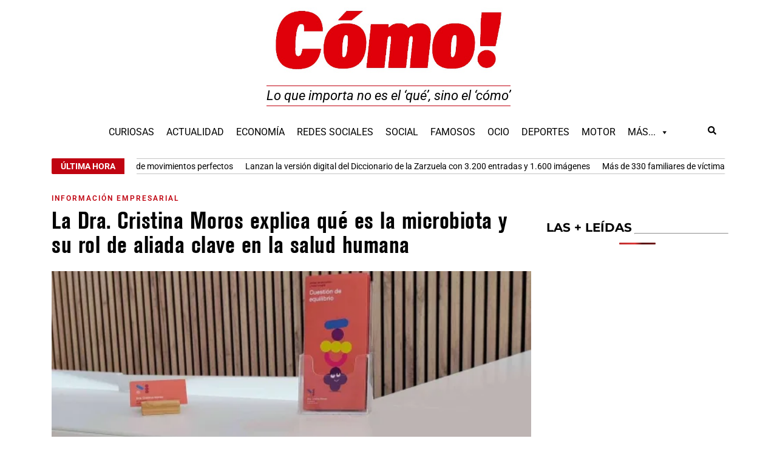

--- FILE ---
content_type: text/html
request_url: https://www.diariocomo.es/la-dra-cristina-moros-explica-que-es-la-microbiota-y-su-rol-de-aliada-clave-en-la-salud-humana/
body_size: 27211
content:
<!doctype html>
<html lang="es" prefix="og: https://ogp.me/ns#">
<head>
	<meta charset="UTF-8">
		<meta name="viewport" content="width=device-width, initial-scale=1">
	<link rel="profile" href="https://gmpg.org/xfn/11">
		<style>img:is([sizes="auto" i], [sizes^="auto," i]) { contain-intrinsic-size: 3000px 1500px }</style>
	<link href="https://fonts.googleapis.com" rel="preconnect" crossorigin><link href="https://www.googletagmanager.com" rel="preconnect"><link href="https://diariofinanciero.com" rel="preconnect"><link href="https://fonts.gstatic.com" rel="preconnect" crossorigin><link href="https://www.combinacionganadora.com" rel="preconnect"><link href="https://widget.websudoku.com" rel="preconnect"><link href="https://api.openweathermap.org" rel="preconnect"><link href="https://www.google-analytics.com" rel="preconnect"><link href="https://cdn.inicium.com" rel="preconnect"><link href="https://www.diariocomo.es/wp-content/uploads/2020/09/AkzidenzGroteskBE-Cn.woff2" rel="preload" as="font" type="font/woff" crossorigin><link href="https://www.diariocomo.es/wp-content/plugins/elementor/assets/lib/font-awesome/webfonts/fa-solid-900.woff2" rel="preload" as="font" type="font/woff" crossorigin><link href="https://www.diariocomo.es/wp-content/plugins/elementor/assets/lib/eicons/fonts/eicons.woff2?5.9.1" rel="preload" as="font" type="font/woff" crossorigin><link href="https://www.diariocomo.es/wp-content/uploads/2020/09/AkzidenzGroteskBE-BoldCn.woff2" rel="preload" as="font" type="font/woff" crossorigin><link href="https://www.diariocomo.es/wp-content/plugins/elementor/assets/lib/font-awesome/webfonts/fa-regular-400.woff2" rel="preload" as="font" type="font/woff" crossorigin>
<!-- Optimización para motores de búsqueda de Rank Math -  https://rankmath.com/ -->
<title>La Dra. Cristina Moros explica qué es la microbiota y su rol de aliada clave en la salud humana - diariocomo.es</title>
<meta name="description" content="La Doctora Cristina Moros, como médico especializada en problemas relacionados con el desequilibrio de la microbiota, se dedica a tratar una variedad de"/>
<meta name="robots" content="follow, index, max-snippet:-1, max-video-preview:-1, max-image-preview:large"/>
<link rel="canonical" href="https://www.diariocomo.es/la-dra-cristina-moros-explica-que-es-la-microbiota-y-su-rol-de-aliada-clave-en-la-salud-humana/" />
<meta property="og:locale" content="es_ES" />
<meta property="og:type" content="article" />
<meta property="og:title" content="La Dra. Cristina Moros explica qué es la microbiota y su rol de aliada clave en la salud humana - diariocomo.es" />
<meta property="og:description" content="La Doctora Cristina Moros, como médico especializada en problemas relacionados con el desequilibrio de la microbiota, se dedica a tratar una variedad de" />
<meta property="og:url" content="https://www.diariocomo.es/la-dra-cristina-moros-explica-que-es-la-microbiota-y-su-rol-de-aliada-clave-en-la-salud-humana/" />
<meta property="og:site_name" content="diariocomo.es" />
<meta property="article:section" content="Información empresarial" />
<meta property="og:image" content="https://www.diariocomo.es/wp-content/uploads/2024/06/img_c_66714e7a4ae6c-jpg.webp" />
<meta property="og:image:secure_url" content="https://www.diariocomo.es/wp-content/uploads/2024/06/img_c_66714e7a4ae6c-jpg.webp" />
<meta property="og:image:width" content="800" />
<meta property="og:image:height" content="533" />
<meta property="og:image:alt" content="La Dra. Cristina Moros explica qué es la microbiota y su rol de aliada clave en la salud humana" />
<meta property="og:image:type" content="image/jpeg" />
<meta property="article:published_time" content="2024-06-27T10:22:00+02:00" />
<meta name="twitter:card" content="summary_large_image" />
<meta name="twitter:title" content="La Dra. Cristina Moros explica qué es la microbiota y su rol de aliada clave en la salud humana - diariocomo.es" />
<meta name="twitter:description" content="La Doctora Cristina Moros, como médico especializada en problemas relacionados con el desequilibrio de la microbiota, se dedica a tratar una variedad de" />
<meta name="twitter:site" content="@admin" />
<meta name="twitter:creator" content="@admin" />
<meta name="twitter:image" content="https://www.diariocomo.es/wp-content/uploads/2024/06/img_c_66714e7a4ae6c-jpg.webp" />
<meta name="twitter:label1" content="Escrito por" />
<meta name="twitter:data1" content="Remitido" />
<meta name="twitter:label2" content="Tiempo de lectura" />
<meta name="twitter:data2" content="5 minutos" />
<script type="application/ld+json" class="rank-math-schema">{"@context":"https://schema.org","@graph":[{"@type":["Person","Organization"],"@id":"https://www.diariocomo.es/#person","name":"admin","sameAs":["https://twitter.com/admin"],"logo":{"@type":"ImageObject","@id":"https://www.diariocomo.es/#logo","url":"https://www.diariocomo.es/wp-content/uploads/2020/09/logocomob.jpg","contentUrl":"https://www.diariocomo.es/wp-content/uploads/2020/09/logocomob.jpg","caption":"admin","inLanguage":"es","width":"800","height":"800"},"image":{"@type":"ImageObject","@id":"https://www.diariocomo.es/#logo","url":"https://www.diariocomo.es/wp-content/uploads/2020/09/logocomob.jpg","contentUrl":"https://www.diariocomo.es/wp-content/uploads/2020/09/logocomob.jpg","caption":"admin","inLanguage":"es","width":"800","height":"800"}},{"@type":"WebSite","@id":"https://www.diariocomo.es/#website","url":"https://www.diariocomo.es","name":"admin","publisher":{"@id":"https://www.diariocomo.es/#person"},"inLanguage":"es"},{"@type":"ImageObject","@id":"https://www.diariocomo.es/wp-content/uploads/2024/06/img_c_66714e7a4ae6c-jpg.webp","url":"https://www.diariocomo.es/wp-content/uploads/2024/06/img_c_66714e7a4ae6c-jpg.webp","width":"800","height":"533","inLanguage":"es"},{"@type":"WebPage","@id":"https://www.diariocomo.es/la-dra-cristina-moros-explica-que-es-la-microbiota-y-su-rol-de-aliada-clave-en-la-salud-humana/#webpage","url":"https://www.diariocomo.es/la-dra-cristina-moros-explica-que-es-la-microbiota-y-su-rol-de-aliada-clave-en-la-salud-humana/","name":"La Dra. Cristina Moros explica qu\u00e9 es la microbiota y su rol de aliada clave en la salud humana - diariocomo.es","datePublished":"2024-06-27T10:22:00+02:00","dateModified":"2024-06-27T10:22:00+02:00","isPartOf":{"@id":"https://www.diariocomo.es/#website"},"primaryImageOfPage":{"@id":"https://www.diariocomo.es/wp-content/uploads/2024/06/img_c_66714e7a4ae6c-jpg.webp"},"inLanguage":"es"},{"@type":"Person","@id":"https://www.diariocomo.es/author/remitido/","name":"Remitido","url":"https://www.diariocomo.es/author/remitido/","image":{"@type":"ImageObject","@id":"https://secure.gravatar.com/avatar/54ea45468f737837fff718ff0e84f2c4?s=96&amp;d=mm&amp;r=g","url":"https://secure.gravatar.com/avatar/54ea45468f737837fff718ff0e84f2c4?s=96&amp;d=mm&amp;r=g","caption":"Remitido","inLanguage":"es"}},{"@type":"NewsArticle","headline":"La Dra. Cristina Moros explica qu\u00e9 es la microbiota y su rol de aliada clave en la salud humana -","datePublished":"2024-06-27T10:22:00+02:00","dateModified":"2024-06-27T10:22:00+02:00","articleSection":"Informaci\u00f3n empresarial","author":{"@id":"https://www.diariocomo.es/author/remitido/","name":"Remitido"},"publisher":{"@id":"https://www.diariocomo.es/#person"},"description":"La Doctora Cristina Moros, como m\u00e9dico especializada en problemas relacionados con el desequilibrio de la microbiota, se dedica a tratar una variedad de","name":"La Dra. Cristina Moros explica qu\u00e9 es la microbiota y su rol de aliada clave en la salud humana -","@id":"https://www.diariocomo.es/la-dra-cristina-moros-explica-que-es-la-microbiota-y-su-rol-de-aliada-clave-en-la-salud-humana/#richSnippet","isPartOf":{"@id":"https://www.diariocomo.es/la-dra-cristina-moros-explica-que-es-la-microbiota-y-su-rol-de-aliada-clave-en-la-salud-humana/#webpage"},"image":{"@id":"https://www.diariocomo.es/wp-content/uploads/2024/06/img_c_66714e7a4ae6c-jpg.webp"},"inLanguage":"es","mainEntityOfPage":{"@id":"https://www.diariocomo.es/la-dra-cristina-moros-explica-que-es-la-microbiota-y-su-rol-de-aliada-clave-en-la-salud-humana/#webpage"}}]}</script>
<!-- /Plugin Rank Math WordPress SEO -->


<link rel="alternate" type="application/rss+xml" title="diariocomo.es &raquo; Feed" href="https://www.diariocomo.es/feed/" />
<link rel='stylesheet' id='dashicons-css' href='https://www.diariocomo.es/wp-includes/css/dashicons.min.css?ver=6524548d6c5a2a17f93fc8ab5d20bb6b' media='all' />
<link rel='stylesheet' id='post-views-counter-frontend-css' href='https://www.diariocomo.es/wp-content/plugins/post-views-counter/css/frontend.min.css?ver=1.3.13' media='all' />
<link rel='stylesheet' id='megamenu-css' href='https://www.diariocomo.es/wp-content/uploads/maxmegamenu/style.css?ver=91a5ec' media='all' />
<link rel='stylesheet' id='wordpress-popular-posts-css-css' href='https://www.diariocomo.es/wp-content/plugins/wordpress-popular-posts/assets/css/wpp.css?ver=6.2.1' media='all' />
<link rel='stylesheet' id='hello-elementor-css' href='https://www.diariocomo.es/wp-content/themes/hello-elementor/style.min.css?ver=2.8.1' media='all' />
<link rel='stylesheet' id='hello-elementor-theme-style-css' href='https://www.diariocomo.es/wp-content/themes/hello-elementor/theme.min.css?ver=2.8.1' media='all' />
<link rel='stylesheet' id='elementor-frontend-css' href='https://www.diariocomo.es/wp-content/plugins/elementor/assets/css/frontend.min.css?ver=3.27.6' media='all' />
<link rel='stylesheet' id='widget-nav-menu-css' href='https://www.diariocomo.es/wp-content/plugins/elementor-pro/assets/css/widget-nav-menu.min.css?ver=3.27.4' media='all' />
<link rel='stylesheet' id='widget-image-css' href='https://www.diariocomo.es/wp-content/plugins/elementor/assets/css/widget-image.min.css?ver=3.27.6' media='all' />
<link rel='stylesheet' id='widget-search-form-css' href='https://www.diariocomo.es/wp-content/plugins/elementor-pro/assets/css/widget-search-form.min.css?ver=3.27.4' media='all' />
<link rel='stylesheet' id='widget-heading-css' href='https://www.diariocomo.es/wp-content/plugins/elementor/assets/css/widget-heading.min.css?ver=3.27.6' media='all' />
<link rel='stylesheet' id='swiper-css' href='https://www.diariocomo.es/wp-content/plugins/elementor/assets/lib/swiper/v8/css/swiper.min.css?ver=8.4.5' media='all' />
<link rel='stylesheet' id='e-swiper-css' href='https://www.diariocomo.es/wp-content/plugins/elementor/assets/css/conditionals/e-swiper.min.css?ver=3.27.6' media='all' />
<link rel='stylesheet' id='widget-text-editor-css' href='https://www.diariocomo.es/wp-content/plugins/elementor/assets/css/widget-text-editor.min.css?ver=3.27.6' media='all' />
<link rel='stylesheet' id='widget-social-icons-css' href='https://www.diariocomo.es/wp-content/plugins/elementor/assets/css/widget-social-icons.min.css?ver=3.27.6' media='all' />
<link rel='stylesheet' id='e-apple-webkit-css' href='https://www.diariocomo.es/wp-content/plugins/elementor/assets/css/conditionals/apple-webkit.min.css?ver=3.27.6' media='all' />
<link rel='stylesheet' id='widget-share-buttons-css' href='https://www.diariocomo.es/wp-content/plugins/elementor-pro/assets/css/widget-share-buttons.min.css?ver=3.27.4' media='all' />
<link rel='stylesheet' id='widget-post-info-css' href='https://www.diariocomo.es/wp-content/plugins/elementor-pro/assets/css/widget-post-info.min.css?ver=3.27.4' media='all' />
<link rel='stylesheet' id='widget-icon-list-css' href='https://www.diariocomo.es/wp-content/plugins/elementor/assets/css/widget-icon-list.min.css?ver=3.27.6' media='all' />
<link rel='stylesheet' id='widget-divider-css' href='https://www.diariocomo.es/wp-content/plugins/elementor/assets/css/widget-divider.min.css?ver=3.27.6' media='all' />
<link rel='stylesheet' id='e-animation-fadeInRight-css' href='https://www.diariocomo.es/wp-content/plugins/elementor/assets/lib/animations/styles/fadeInRight.min.css?ver=3.27.6' media='all' />
<link rel='stylesheet' id='e-popup-css' href='https://www.diariocomo.es/wp-content/plugins/elementor-pro/assets/css/conditionals/popup.min.css?ver=3.27.4' media='all' />
<link rel='stylesheet' id='elementor-post-196-css' href='https://www.diariocomo.es/wp-content/uploads/elementor/css/post-196.css?ver=1742249516' media='all' />
<link rel='stylesheet' id='font-awesome-5-all-css' href='https://www.diariocomo.es/wp-content/plugins/elementor/assets/lib/font-awesome/css/all.min.css?ver=3.27.6' media='all' />
<link rel='stylesheet' id='font-awesome-4-shim-css' href='https://www.diariocomo.es/wp-content/plugins/elementor/assets/lib/font-awesome/css/v4-shims.min.css?ver=3.27.6' media='all' />
<link rel='stylesheet' id='elementor-post-195-css' href='https://www.diariocomo.es/wp-content/uploads/elementor/css/post-195.css?ver=1742253322' media='all' />
<link rel='stylesheet' id='elementor-post-850-css' href='https://www.diariocomo.es/wp-content/uploads/elementor/css/post-850.css?ver=1742249516' media='all' />
<link rel='stylesheet' id='elementor-post-1156-css' href='https://www.diariocomo.es/wp-content/uploads/elementor/css/post-1156.css?ver=1742249516' media='all' />
<link rel='stylesheet' id='elementor-post-15506-css' href='https://www.diariocomo.es/wp-content/uploads/elementor/css/post-15506.css?ver=1742249516' media='all' />
<link rel='stylesheet' id='ecae-frontend-css' href='https://www.diariocomo.es/wp-content/plugins/easy-custom-auto-excerpt/assets/style-frontend.css?ver=2.5.0' media='all' />
<link rel='stylesheet' id='ecae-buttonskin-none-css' href='https://www.diariocomo.es/wp-content/plugins/easy-custom-auto-excerpt/buttons/ecae-buttonskin-none.css?ver=2.5.0' media='all' />
<link rel='stylesheet' id='ecs-styles-css' href='https://www.diariocomo.es/wp-content/plugins/ele-custom-skin/assets/css/ecs-style.css?ver=3.1.9' media='all' />
<link rel='stylesheet' id='elementor-post-536-css' href='https://www.diariocomo.es/wp-content/uploads/elementor/css/post-536.css?ver=1740614668' media='all' />
<link rel='stylesheet' id='elementor-post-636-css' href='https://www.diariocomo.es/wp-content/uploads/elementor/css/post-636.css?ver=1740614131' media='all' />
<link rel='stylesheet' id='elementor-post-649-css' href='https://www.diariocomo.es/wp-content/uploads/elementor/css/post-649.css?ver=1740614238' media='all' />
<link rel='stylesheet' id='elementor-post-690-css' href='https://www.diariocomo.es/wp-content/uploads/elementor/css/post-690.css?ver=1740614494' media='all' />
<link rel='stylesheet' id='elementor-post-709-css' href='https://www.diariocomo.es/wp-content/uploads/elementor/css/post-709.css?ver=1732358614' media='all' />
<link rel='stylesheet' id='elementor-post-2121-css' href='https://www.diariocomo.es/wp-content/uploads/elementor/css/post-2121.css?ver=1608281637' media='all' />
<link rel='stylesheet' id='elementor-post-10148-css' href='https://www.diariocomo.es/wp-content/uploads/elementor/css/post-10148.css?ver=1605886420' media='all' />
<link rel='stylesheet' id='chld_thm_cfg_child-css' href='https://www.diariocomo.es/wp-content/themes/diariocomo/style.css?ver=6524548d6c5a2a17f93fc8ab5d20bb6b' media='all' />
<link rel='stylesheet' id='elementor-gf-local-robotoslab-css' href='https://www.diariocomo.es/wp-content/uploads/elementor/google-fonts/css/robotoslab.css?ver=1740608152' media='all' />
<link rel='stylesheet' id='elementor-gf-local-roboto-css' href='https://www.diariocomo.es/wp-content/uploads/elementor/google-fonts/css/roboto.css?ver=1740608196' media='all' />
<link rel='stylesheet' id='elementor-gf-local-montserrat-css' href='https://www.diariocomo.es/wp-content/uploads/elementor/google-fonts/css/montserrat.css?ver=1740608184' media='all' />
<script id="wpp-json" type="application/json">
{"sampling_active":1,"sampling_rate":100,"ajax_url":"https:\/\/www.diariocomo.es\/wp-json\/wordpress-popular-posts\/v1\/popular-posts","api_url":"https:\/\/www.diariocomo.es\/wp-json\/wordpress-popular-posts","ID":369584,"token":"47f547d4d2","lang":0,"debug":0}
</script>
<script src="https://www.diariocomo.es/wp-content/plugins/wordpress-popular-posts/assets/js/wpp.min.js?ver=6.2.1" id="wpp-js-js"></script>
<script src="https://www.diariocomo.es/wp-includes/js/jquery/jquery.min.js?ver=3.7.1" id="jquery-core-js"></script>
<script src="https://www.diariocomo.es/wp-includes/js/jquery/jquery-migrate.min.js?ver=3.4.1" id="jquery-migrate-js"></script>
<script src="https://www.diariocomo.es/wp-content/plugins/elementor/assets/lib/font-awesome/js/v4-shims.min.js?ver=3.27.6" id="font-awesome-4-shim-js"></script>
<script id="ecs_ajax_load-js-extra">
var ecs_ajax_params = {"ajaxurl":"https:\/\/www.diariocomo.es\/wp-admin\/admin-ajax.php","posts":"{\"page\":0,\"name\":\"la-dra-cristina-moros-explica-que-es-la-microbiota-y-su-rol-de-aliada-clave-en-la-salud-humana\",\"error\":\"\",\"m\":\"\",\"p\":0,\"post_parent\":\"\",\"subpost\":\"\",\"subpost_id\":\"\",\"attachment\":\"\",\"attachment_id\":0,\"pagename\":\"\",\"page_id\":0,\"second\":\"\",\"minute\":\"\",\"hour\":\"\",\"day\":0,\"monthnum\":0,\"year\":0,\"w\":0,\"category_name\":\"\",\"tag\":\"\",\"cat\":\"\",\"tag_id\":\"\",\"author\":\"\",\"author_name\":\"\",\"feed\":\"\",\"tb\":\"\",\"paged\":0,\"meta_key\":\"\",\"meta_value\":\"\",\"preview\":\"\",\"s\":\"\",\"sentence\":\"\",\"title\":\"\",\"fields\":\"\",\"menu_order\":\"\",\"embed\":\"\",\"category__in\":[],\"category__not_in\":[],\"category__and\":[],\"post__in\":[],\"post__not_in\":[],\"post_name__in\":[],\"tag__in\":[],\"tag__not_in\":[],\"tag__and\":[],\"tag_slug__in\":[],\"tag_slug__and\":[],\"post_parent__in\":[],\"post_parent__not_in\":[],\"author__in\":[],\"author__not_in\":[],\"search_columns\":[],\"post_type\":[\"post\",\"page\",\"e-landing-page\"],\"ignore_sticky_posts\":false,\"suppress_filters\":false,\"cache_results\":true,\"update_post_term_cache\":true,\"update_menu_item_cache\":false,\"lazy_load_term_meta\":true,\"update_post_meta_cache\":true,\"posts_per_page\":17,\"nopaging\":false,\"comments_per_page\":\"50\",\"no_found_rows\":false,\"order\":\"DESC\"}"};
</script>
<script src="https://www.diariocomo.es/wp-content/plugins/ele-custom-skin/assets/js/ecs_ajax_pagination.js?ver=3.1.9" id="ecs_ajax_load-js"></script>
<script src="https://www.diariocomo.es/wp-content/plugins/ele-custom-skin/assets/js/ecs.js?ver=3.1.9" id="ecs-script-js"></script>
<link rel="https://api.w.org/" href="https://www.diariocomo.es/wp-json/" /><link rel="alternate" title="JSON" type="application/json" href="https://www.diariocomo.es/wp-json/wp/v2/posts/369584" /><link rel="EditURI" type="application/rsd+xml" title="RSD" href="https://www.diariocomo.es/xmlrpc.php?rsd" />
<link rel="alternate" title="oEmbed (JSON)" type="application/json+oembed" href="https://www.diariocomo.es/wp-json/oembed/1.0/embed?url=https%3A%2F%2Fwww.diariocomo.es%2Fla-dra-cristina-moros-explica-que-es-la-microbiota-y-su-rol-de-aliada-clave-en-la-salud-humana%2F" />
<link rel="alternate" title="oEmbed (XML)" type="text/xml+oembed" href="https://www.diariocomo.es/wp-json/oembed/1.0/embed?url=https%3A%2F%2Fwww.diariocomo.es%2Fla-dra-cristina-moros-explica-que-es-la-microbiota-y-su-rol-de-aliada-clave-en-la-salud-humana%2F&#038;format=xml" />
<meta name="generator" content="performance-lab 3.9.0; plugins: ">
            <style id="wpp-loading-animation-styles">@-webkit-keyframes bgslide{from{background-position-x:0}to{background-position-x:-200%}}@keyframes bgslide{from{background-position-x:0}to{background-position-x:-200%}}.wpp-widget-placeholder,.wpp-widget-block-placeholder,.wpp-shortcode-placeholder{margin:0 auto;width:60px;height:3px;background:#dd3737;background:linear-gradient(90deg,#dd3737 0%,#571313 10%,#dd3737 100%);background-size:200% auto;border-radius:3px;-webkit-animation:bgslide 1s infinite linear;animation:bgslide 1s infinite linear}</style>
            			<style>
				.e-con.e-parent:nth-of-type(n+4):not(.e-lazyloaded):not(.e-no-lazyload),
				.e-con.e-parent:nth-of-type(n+4):not(.e-lazyloaded):not(.e-no-lazyload) * {
					background-image: none !important;
				}
				@media screen and (max-height: 1024px) {
					.e-con.e-parent:nth-of-type(n+3):not(.e-lazyloaded):not(.e-no-lazyload),
					.e-con.e-parent:nth-of-type(n+3):not(.e-lazyloaded):not(.e-no-lazyload) * {
						background-image: none !important;
					}
				}
				@media screen and (max-height: 640px) {
					.e-con.e-parent:nth-of-type(n+2):not(.e-lazyloaded):not(.e-no-lazyload),
					.e-con.e-parent:nth-of-type(n+2):not(.e-lazyloaded):not(.e-no-lazyload) * {
						background-image: none !important;
					}
				}
			</style>
			<!-- Google tag (gtag.js) -->
<script async src="https://www.googletagmanager.com/gtag/js?id=G-B41NMFY46E"></script>
<script>
  window.dataLayer = window.dataLayer || [];
  function gtag(){dataLayer.push(arguments);}
  gtag('js', new Date());
gtag('set', 'anonymizeIp', true);
  gtag('config', 'G-B41NMFY46E');
</script>

<link rel="shortcut icon" type="image/x-icon" href="https://www.diariocomo.es/wp-content/uploads/faviconcomo.jpg	" />
<link rel="icon" href="https://www.diariocomo.es/wp-content/uploads/2020/10/faviconcomo.jpg" sizes="32x32" />
<link rel="icon" href="https://www.diariocomo.es/wp-content/uploads/2020/10/faviconcomo.jpg" sizes="192x192" />
<link rel="apple-touch-icon" href="https://www.diariocomo.es/wp-content/uploads/2020/10/faviconcomo.jpg" />
<meta name="msapplication-TileImage" content="https://www.diariocomo.es/wp-content/uploads/2020/10/faviconcomo.jpg" />
<style type="text/css">/** Mega Menu CSS: fs **/</style>
</head>
<body data-rsssl=1 class="post-template-default single single-post postid-369584 single-format-standard wp-custom-logo mega-menu-menu-1 elementor-default elementor-kit-196 elementor-page-1156">

		<div data-elementor-type="header" data-elementor-id="195" class="elementor elementor-195 elementor-location-header" data-elementor-post-type="elementor_library">
					<section class="elementor-section elementor-top-section elementor-element elementor-element-0f0a70f elementor-section-boxed elementor-section-height-default elementor-section-height-default" data-id="0f0a70f" data-element_type="section">
						<div class="elementor-container elementor-column-gap-default">
					<div class="elementor-column elementor-col-33 elementor-top-column elementor-element elementor-element-9692d10 elementor-hidden-tablet" data-id="9692d10" data-element_type="column">
			<div class="elementor-widget-wrap elementor-element-populated">
						<div class="elementor-element elementor-element-038f18c elementor-absolute elementor-widget elementor-widget-html" data-id="038f18c" data-element_type="widget" data-settings="{&quot;_position&quot;:&quot;absolute&quot;}" data-widget_type="html.default">
					<ins data-revive-zoneid="78" data-revive-target="_blank" data-revive-id="33e749200fca48f39c5c903585f117c1"></ins>				</div>
					</div>
		</div>
				<div class="elementor-column elementor-col-33 elementor-top-column elementor-element elementor-element-f36ea2d" data-id="f36ea2d" data-element_type="column">
			<div class="elementor-widget-wrap">
							</div>
		</div>
				<div class="elementor-column elementor-col-33 elementor-top-column elementor-element elementor-element-5285846" data-id="5285846" data-element_type="column">
			<div class="elementor-widget-wrap elementor-element-populated">
						<div class="elementor-element elementor-element-f4fdc97 elementor-absolute elementor-widget elementor-widget-html" data-id="f4fdc97" data-element_type="widget" data-settings="{&quot;_position&quot;:&quot;absolute&quot;}" data-widget_type="html.default">
					<ins data-revive-zoneid="79" data-revive-target="_blank" data-revive-id="33e749200fca48f39c5c903585f117c1"></ins>				</div>
					</div>
		</div>
					</div>
		</section>
				<section class="elementor-section elementor-top-section elementor-element elementor-element-7a78925 elementor-section-boxed elementor-section-height-default elementor-section-height-default" data-id="7a78925" data-element_type="section">
						<div class="elementor-container elementor-column-gap-default">
					<div class="elementor-column elementor-col-100 elementor-top-column elementor-element elementor-element-b421869" data-id="b421869" data-element_type="column">
			<div class="elementor-widget-wrap elementor-element-populated">
						<div class="elementor-element elementor-element-fefe65a elementor-widget elementor-widget-shortcode" data-id="fefe65a" data-element_type="widget" data-widget_type="shortcode.default">
							<div class="elementor-shortcode"><center><ins data-revive-zoneid="14" data-revive-target="_blank" data-revive-id="33e749200fca48f39c5c903585f117c1"></ins>
<script async src="//diariofinanciero.com/ads/www/delivery/asyncjs.php"></script></center></div>
						</div>
					</div>
		</div>
					</div>
		</section>
				<section class="elementor-section elementor-top-section elementor-element elementor-element-9d44b42 elementor-section-boxed elementor-section-height-default elementor-section-height-default" data-id="9d44b42" data-element_type="section">
						<div class="elementor-container elementor-column-gap-default">
					<div class="elementor-column elementor-col-100 elementor-top-column elementor-element elementor-element-c314cf6" data-id="c314cf6" data-element_type="column">
			<div class="elementor-widget-wrap elementor-element-populated">
						<section class="elementor-section elementor-inner-section elementor-element elementor-element-18f95b3 elementor-section-boxed elementor-section-height-default elementor-section-height-default" data-id="18f95b3" data-element_type="section">
						<div class="elementor-container elementor-column-gap-default">
					<div class="elementor-column elementor-col-33 elementor-inner-column elementor-element elementor-element-6360c13 elementor-hidden-desktop" data-id="6360c13" data-element_type="column">
			<div class="elementor-widget-wrap elementor-element-populated">
						<div class="elementor-element elementor-element-44b1a11 elementor-nav-menu--stretch elementor-nav-menu__text-align-aside elementor-nav-menu--toggle elementor-nav-menu--burger elementor-widget elementor-widget-nav-menu" data-id="44b1a11" data-element_type="widget" data-settings="{&quot;layout&quot;:&quot;dropdown&quot;,&quot;full_width&quot;:&quot;stretch&quot;,&quot;submenu_icon&quot;:{&quot;value&quot;:&quot;&lt;svg class=\&quot;e-font-icon-svg e-fas-caret-down\&quot; viewBox=\&quot;0 0 320 512\&quot; xmlns=\&quot;http:\/\/www.w3.org\/2000\/svg\&quot;&gt;&lt;path d=\&quot;M31.3 192h257.3c17.8 0 26.7 21.5 14.1 34.1L174.1 354.8c-7.8 7.8-20.5 7.8-28.3 0L17.2 226.1C4.6 213.5 13.5 192 31.3 192z\&quot;&gt;&lt;\/path&gt;&lt;\/svg&gt;&quot;,&quot;library&quot;:&quot;fa-solid&quot;},&quot;toggle&quot;:&quot;burger&quot;}" data-widget_type="nav-menu.default">
							<div class="elementor-menu-toggle" role="button" tabindex="0" aria-label="Alternar menú" aria-expanded="false">
			<svg aria-hidden="true" role="presentation" class="elementor-menu-toggle__icon--open e-font-icon-svg e-eicon-menu-bar" viewBox="0 0 1000 1000" xmlns="http://www.w3.org/2000/svg"><path d="M104 333H896C929 333 958 304 958 271S929 208 896 208H104C71 208 42 237 42 271S71 333 104 333ZM104 583H896C929 583 958 554 958 521S929 458 896 458H104C71 458 42 487 42 521S71 583 104 583ZM104 833H896C929 833 958 804 958 771S929 708 896 708H104C71 708 42 737 42 771S71 833 104 833Z"></path></svg><svg aria-hidden="true" role="presentation" class="elementor-menu-toggle__icon--close e-font-icon-svg e-eicon-close" viewBox="0 0 1000 1000" xmlns="http://www.w3.org/2000/svg"><path d="M742 167L500 408 258 167C246 154 233 150 217 150 196 150 179 158 167 167 154 179 150 196 150 212 150 229 154 242 171 254L408 500 167 742C138 771 138 800 167 829 196 858 225 858 254 829L496 587 738 829C750 842 767 846 783 846 800 846 817 842 829 829 842 817 846 804 846 783 846 767 842 750 829 737L588 500 833 258C863 229 863 200 833 171 804 137 775 137 742 167Z"></path></svg>		</div>
					<nav class="elementor-nav-menu--dropdown elementor-nav-menu__container" aria-hidden="true">
				<ul id="menu-2-44b1a11" class="elementor-nav-menu"><li class="menu-item menu-item-type-taxonomy menu-item-object-category menu-item-203"><a href="https://www.diariocomo.es/curiosas/" class="elementor-item" tabindex="-1">Curiosas</a></li>
<li class="menu-item menu-item-type-taxonomy menu-item-object-category menu-item-204"><a href="https://www.diariocomo.es/actualidad/" class="elementor-item" tabindex="-1">Actualidad</a></li>
<li class="menu-item menu-item-type-taxonomy menu-item-object-category menu-item-337912"><a href="https://www.diariocomo.es/economia/" class="elementor-item" tabindex="-1">Economía</a></li>
<li class="menu-item menu-item-type-taxonomy menu-item-object-category menu-item-205"><a href="https://www.diariocomo.es/redes-sociales/" class="elementor-item" tabindex="-1">Redes Sociales</a></li>
<li class="menu-item menu-item-type-taxonomy menu-item-object-category menu-item-209"><a href="https://www.diariocomo.es/social/" class="elementor-item" tabindex="-1">Social</a></li>
<li class="menu-item menu-item-type-taxonomy menu-item-object-category menu-item-210"><a href="https://www.diariocomo.es/famosos/" class="elementor-item" tabindex="-1">Famosos</a></li>
<li class="menu-item menu-item-type-taxonomy menu-item-object-category menu-item-211"><a href="https://www.diariocomo.es/ocio/" class="elementor-item" tabindex="-1">Ocio</a></li>
<li class="menu-item menu-item-type-taxonomy menu-item-object-category menu-item-213"><a href="https://www.diariocomo.es/deportes/" class="elementor-item" tabindex="-1">Deportes</a></li>
<li class="menu-item menu-item-type-taxonomy menu-item-object-category menu-item-214"><a href="https://www.diariocomo.es/motor/" class="elementor-item" tabindex="-1">Motor</a></li>
<li class="menu-item menu-item-type-custom menu-item-object-custom menu-item-215"><a href="#" class="elementor-item elementor-item-anchor" tabindex="-1">Más&#8230;</a></li>
</ul>			</nav>
						</div>
					</div>
		</div>
				<div class="elementor-column elementor-col-33 elementor-inner-column elementor-element elementor-element-c251872" data-id="c251872" data-element_type="column">
			<div class="elementor-widget-wrap elementor-element-populated">
						<div class="elementor-element elementor-element-0713b8b elementor-widget elementor-widget-theme-site-logo elementor-widget-image" data-id="0713b8b" data-element_type="widget" data-widget_type="theme-site-logo.default">
											<a href="https://www.diariocomo.es">
			<img fetchpriority="high" width="675" height="193" src="https://www.diariocomo.es/wp-content/uploads/2020/09/cropped-logocomo-1.jpg" class="attachment-full size-full wp-image-2153" alt="" srcset="https://www.diariocomo.es/wp-content/uploads/2020/09/cropped-logocomo-1.jpg 675w, https://www.diariocomo.es/wp-content/uploads/2020/09/cropped-logocomo-1-380x109.jpg 380w" sizes="(max-width: 675px) 100vw, 675px" />				</a>
											</div>
					</div>
		</div>
				<div class="elementor-column elementor-col-33 elementor-inner-column elementor-element elementor-element-e40d2d5 elementor-hidden-desktop" data-id="e40d2d5" data-element_type="column">
			<div class="elementor-widget-wrap elementor-element-populated">
						<div class="elementor-element elementor-element-daafc09 elementor-widget__width-auto elementor-widget elementor-widget-button" data-id="daafc09" data-element_type="widget" data-widget_type="button.default">
										<a class="elementor-button elementor-button-link elementor-size-xs" href="#elementor-action%3Aaction%3Dpopup%3Aopen%26settings%3DeyJpZCI6IjE1NTA2IiwidG9nZ2xlIjpmYWxzZX0%3D">
						<span class="elementor-button-content-wrapper">
						<span class="elementor-button-icon">
				<svg aria-hidden="true" class="e-font-icon-svg e-fas-search" viewBox="0 0 512 512" xmlns="http://www.w3.org/2000/svg"><path d="M505 442.7L405.3 343c-4.5-4.5-10.6-7-17-7H372c27.6-35.3 44-79.7 44-128C416 93.1 322.9 0 208 0S0 93.1 0 208s93.1 208 208 208c48.3 0 92.7-16.4 128-44v16.3c0 6.4 2.5 12.5 7 17l99.7 99.7c9.4 9.4 24.6 9.4 33.9 0l28.3-28.3c9.4-9.4 9.4-24.6.1-34zM208 336c-70.7 0-128-57.2-128-128 0-70.7 57.2-128 128-128 70.7 0 128 57.2 128 128 0 70.7-57.2 128-128 128z"></path></svg>			</span>
								</span>
					</a>
								</div>
				<div class="elementor-element elementor-element-e312ac2 elementor-search-form--skin-full_screen elementor-widget__width-inherit elementor-hidden-desktop elementor-hidden-tablet elementor-hidden-phone elementor-widget elementor-widget-search-form" data-id="e312ac2" data-element_type="widget" data-settings="{&quot;skin&quot;:&quot;full_screen&quot;}" data-widget_type="search-form.default">
							<search role="search">
			<form class="elementor-search-form" action="https://www.diariocomo.es" method="get">
												<div class="elementor-search-form__toggle" role="button" tabindex="0" aria-label="Buscar">
					<div class="e-font-icon-svg-container"><svg aria-hidden="true" class="e-font-icon-svg e-fas-search" viewBox="0 0 512 512" xmlns="http://www.w3.org/2000/svg"><path d="M505 442.7L405.3 343c-4.5-4.5-10.6-7-17-7H372c27.6-35.3 44-79.7 44-128C416 93.1 322.9 0 208 0S0 93.1 0 208s93.1 208 208 208c48.3 0 92.7-16.4 128-44v16.3c0 6.4 2.5 12.5 7 17l99.7 99.7c9.4 9.4 24.6 9.4 33.9 0l28.3-28.3c9.4-9.4 9.4-24.6.1-34zM208 336c-70.7 0-128-57.2-128-128 0-70.7 57.2-128 128-128 70.7 0 128 57.2 128 128 0 70.7-57.2 128-128 128z"></path></svg></div>				</div>
								<div class="elementor-search-form__container">
					<label class="elementor-screen-only" for="elementor-search-form-e312ac2">Buscar</label>

					
					<input id="elementor-search-form-e312ac2" placeholder="Buscar..." class="elementor-search-form__input" type="search" name="s" value="">
					
					
										<div class="dialog-lightbox-close-button dialog-close-button" role="button" tabindex="0" aria-label="Cerrar este cuadro de búsqueda.">
						<svg aria-hidden="true" class="e-font-icon-svg e-eicon-close" viewBox="0 0 1000 1000" xmlns="http://www.w3.org/2000/svg"><path d="M742 167L500 408 258 167C246 154 233 150 217 150 196 150 179 158 167 167 154 179 150 196 150 212 150 229 154 242 171 254L408 500 167 742C138 771 138 800 167 829 196 858 225 858 254 829L496 587 738 829C750 842 767 846 783 846 800 846 817 842 829 829 842 817 846 804 846 783 846 767 842 750 829 737L588 500 833 258C863 229 863 200 833 171 804 137 775 137 742 167Z"></path></svg>					</div>
									</div>
			</form>
		</search>
						</div>
					</div>
		</div>
					</div>
		</section>
				<div class="elementor-element elementor-element-4af8769 elementor-widget__width-auto elementor-widget elementor-widget-heading" data-id="4af8769" data-element_type="widget" data-widget_type="heading.default">
					<h2 class="elementor-heading-title elementor-size-default">Lo que importa no es el ‘qué’, sino el ‘cómo’</h2>				</div>
				<section class="elementor-section elementor-inner-section elementor-element elementor-element-b5fbb0e elementor-hidden-tablet elementor-hidden-phone elementor-section-boxed elementor-section-height-default elementor-section-height-default" data-id="b5fbb0e" data-element_type="section">
						<div class="elementor-container elementor-column-gap-default">
					<div class="elementor-column elementor-col-100 elementor-inner-column elementor-element elementor-element-c6a6942" data-id="c6a6942" data-element_type="column">
			<div class="elementor-widget-wrap elementor-element-populated">
						<div class="elementor-element elementor-element-012d388 elementor-widget elementor-widget-wp-widget-maxmegamenu" data-id="012d388" data-element_type="widget" data-widget_type="wp-widget-maxmegamenu.default">
				<div class="elementor-widget-container">
					<div id="mega-menu-wrap-menu-1" class="mega-menu-wrap"><div class="mega-menu-toggle"><div class="mega-toggle-blocks-left"></div><div class="mega-toggle-blocks-center"></div><div class="mega-toggle-blocks-right"><div class='mega-toggle-block mega-menu-toggle-animated-block mega-toggle-block-0' id='mega-toggle-block-0'><button aria-label="Toggle Menu" class="mega-toggle-animated mega-toggle-animated-slider" type="button" aria-expanded="false">
                  <span class="mega-toggle-animated-box">
                    <span class="mega-toggle-animated-inner"></span>
                  </span>
                </button></div></div></div><ul id="mega-menu-menu-1" class="mega-menu max-mega-menu mega-menu-horizontal mega-no-js" data-event="hover" data-effect="fade_up" data-effect-speed="200" data-effect-mobile="disabled" data-effect-speed-mobile="0" data-mobile-force-width="false" data-second-click="go" data-document-click="collapse" data-vertical-behaviour="standard" data-breakpoint="768" data-unbind="true" data-mobile-state="collapse_all" data-hover-intent-timeout="300" data-hover-intent-interval="100"><li class='mega-menu-item mega-menu-item-type-taxonomy mega-menu-item-object-category mega-align-bottom-left mega-menu-flyout mega-menu-item-203' id='mega-menu-item-203'><a class="mega-menu-link" href="https://www.diariocomo.es/curiosas/" tabindex="0">Curiosas</a></li><li class='mega-menu-item mega-menu-item-type-taxonomy mega-menu-item-object-category mega-align-bottom-left mega-menu-flyout mega-menu-item-204' id='mega-menu-item-204'><a class="mega-menu-link" href="https://www.diariocomo.es/actualidad/" tabindex="0">Actualidad</a></li><li class='mega-menu-item mega-menu-item-type-taxonomy mega-menu-item-object-category mega-align-bottom-left mega-menu-flyout mega-menu-item-337912' id='mega-menu-item-337912'><a class="mega-menu-link" href="https://www.diariocomo.es/economia/" tabindex="0">Economía</a></li><li class='mega-menu-item mega-menu-item-type-taxonomy mega-menu-item-object-category mega-align-bottom-left mega-menu-flyout mega-menu-item-205' id='mega-menu-item-205'><a class="mega-menu-link" href="https://www.diariocomo.es/redes-sociales/" tabindex="0">Redes Sociales</a></li><li class='mega-menu-item mega-menu-item-type-taxonomy mega-menu-item-object-category mega-align-bottom-left mega-menu-flyout mega-menu-item-209' id='mega-menu-item-209'><a class="mega-menu-link" href="https://www.diariocomo.es/social/" tabindex="0">Social</a></li><li class='mega-menu-item mega-menu-item-type-taxonomy mega-menu-item-object-category mega-align-bottom-left mega-menu-flyout mega-menu-item-210' id='mega-menu-item-210'><a class="mega-menu-link" href="https://www.diariocomo.es/famosos/" tabindex="0">Famosos</a></li><li class='mega-menu-item mega-menu-item-type-taxonomy mega-menu-item-object-category mega-align-bottom-left mega-menu-flyout mega-menu-item-211' id='mega-menu-item-211'><a class="mega-menu-link" href="https://www.diariocomo.es/ocio/" tabindex="0">Ocio</a></li><li class='mega-menu-item mega-menu-item-type-taxonomy mega-menu-item-object-category mega-align-bottom-left mega-menu-flyout mega-menu-item-213' id='mega-menu-item-213'><a class="mega-menu-link" href="https://www.diariocomo.es/deportes/" tabindex="0">Deportes</a></li><li class='mega-menu-item mega-menu-item-type-taxonomy mega-menu-item-object-category mega-align-bottom-left mega-menu-flyout mega-menu-item-214' id='mega-menu-item-214'><a class="mega-menu-link" href="https://www.diariocomo.es/motor/" tabindex="0">Motor</a></li><li class='mega-menu-item mega-menu-item-type-custom mega-menu-item-object-custom mega-menu-megamenu mega-menu-item-has-children mega-align-bottom-left mega-menu-megamenu mega-menu-item-215' id='mega-menu-item-215'><a class="mega-menu-link" href="#" aria-haspopup="true" aria-expanded="false" tabindex="0">Más...<span class="mega-indicator"></span></a>
<ul class="mega-sub-menu">
<li class='mega-menu-item mega-menu-item-type-widget widget_elementor-library mega-menu-columns-1-of-1 mega-menu-item-elementor-library-3' id='mega-menu-item-elementor-library-3'>		<div data-elementor-type="page" data-elementor-id="4596" class="elementor elementor-4596" data-elementor-post-type="elementor_library">
						<section class="elementor-section elementor-top-section elementor-element elementor-element-ea77a76 elementor-section-boxed elementor-section-height-default elementor-section-height-default" data-id="ea77a76" data-element_type="section" data-settings="{&quot;background_background&quot;:&quot;classic&quot;}">
						<div class="elementor-container elementor-column-gap-default">
					<div class="elementor-column elementor-col-25 elementor-top-column elementor-element elementor-element-02268b2" data-id="02268b2" data-element_type="column">
			<div class="elementor-widget-wrap elementor-element-populated">
						<div class="elementor-element elementor-element-19a0f43 elementor-widget elementor-widget-heading" data-id="19a0f43" data-element_type="widget" data-widget_type="heading.default">
					<h3 class="elementor-heading-title elementor-size-default"><a href="https://www.diariocomo.es/belleza/">Belleza</a></h3>				</div>
				<div class="elementor-element elementor-element-dd5d4ba elementor-widget elementor-widget-heading" data-id="dd5d4ba" data-element_type="widget" data-widget_type="heading.default">
					<h3 class="elementor-heading-title elementor-size-default"><a href="https://www.diariocomo.es/cartas-al-director/">Cartas al director</a></h3>				</div>
				<div class="elementor-element elementor-element-7a55d01 elementor-widget elementor-widget-heading" data-id="7a55d01" data-element_type="widget" data-widget_type="heading.default">
					<h3 class="elementor-heading-title elementor-size-default"><a href="https://www.diariocomo.es/ciencia-y-tecnologia/">Ciencia</a></h3>				</div>
				<div class="elementor-element elementor-element-97f5b05 elementor-widget elementor-widget-heading" data-id="97f5b05" data-element_type="widget" data-widget_type="heading.default">
					<h3 class="elementor-heading-title elementor-size-default"><a href="https://www.diariocomo.es/el-dia-mundial-del/">El día mundial del...</a></h3>				</div>
				<div class="elementor-element elementor-element-c2b88dc elementor-widget elementor-widget-heading" data-id="c2b88dc" data-element_type="widget" data-widget_type="heading.default">
					<h3 class="elementor-heading-title elementor-size-default"><a href="https://www.diariocomo.es/gastronomia/">Gastronomía</a></h3>				</div>
				<div class="elementor-element elementor-element-224478d elementor-widget elementor-widget-heading" data-id="224478d" data-element_type="widget" data-widget_type="heading.default">
					<h3 class="elementor-heading-title elementor-size-default"><a href="https://www.diariocomo.es/horoscopo/">Horóscopo</a></h3>				</div>
					</div>
		</div>
				<div class="elementor-column elementor-col-25 elementor-top-column elementor-element elementor-element-e3b9981" data-id="e3b9981" data-element_type="column">
			<div class="elementor-widget-wrap elementor-element-populated">
						<div class="elementor-element elementor-element-6f4b4d1 elementor-widget elementor-widget-heading" data-id="6f4b4d1" data-element_type="widget" data-widget_type="heading.default">
					<h3 class="elementor-heading-title elementor-size-default"><a href="https://www.diariocomo.es/la-cuenta-por-favor/">La cuenta por favor</a></h3>				</div>
				<div class="elementor-element elementor-element-68257fa elementor-widget elementor-widget-heading" data-id="68257fa" data-element_type="widget" data-widget_type="heading.default">
					<h3 class="elementor-heading-title elementor-size-default"><a href="https://www.diariocomo.es/libros/">Libros</a></h3>				</div>
				<div class="elementor-element elementor-element-c2fbd7e elementor-widget elementor-widget-heading" data-id="c2fbd7e" data-element_type="widget" data-widget_type="heading.default">
					<h3 class="elementor-heading-title elementor-size-default"><a href="https://www.diariocomo.es/listas/">Listas</a></h3>				</div>
				<div class="elementor-element elementor-element-cdfab74 elementor-widget elementor-widget-heading" data-id="cdfab74" data-element_type="widget" data-widget_type="heading.default">
					<h3 class="elementor-heading-title elementor-size-default"><a href="https://www.diariocomo.es/musica/">Música</a></h3>				</div>
				<div class="elementor-element elementor-element-d8bfad1 elementor-widget elementor-widget-heading" data-id="d8bfad1" data-element_type="widget" data-widget_type="heading.default">
					<h3 class="elementor-heading-title elementor-size-default"><a href="https://www.diariocomo.es/sin-categoria/">Nuestra serie recomendada</a></h3>				</div>
				<div class="elementor-element elementor-element-049b692 elementor-widget elementor-widget-heading" data-id="049b692" data-element_type="widget" data-widget_type="heading.default">
					<h3 class="elementor-heading-title elementor-size-default"><a href="https://www.diariocomo.es/ocio/">Ocio</a></h3>				</div>
					</div>
		</div>
				<div class="elementor-column elementor-col-25 elementor-top-column elementor-element elementor-element-7e67653" data-id="7e67653" data-element_type="column">
			<div class="elementor-widget-wrap elementor-element-populated">
						<div class="elementor-element elementor-element-5e1e24f elementor-widget elementor-widget-heading" data-id="5e1e24f" data-element_type="widget" data-widget_type="heading.default">
					<h3 class="elementor-heading-title elementor-size-default"><a href="https://www.diariocomo.es/politica/">Política</a></h3>				</div>
				<div class="elementor-element elementor-element-4ec7a21 elementor-widget elementor-widget-heading" data-id="4ec7a21" data-element_type="widget" data-widget_type="heading.default">
					<h3 class="elementor-heading-title elementor-size-default"><a href="https://www.diariocomo.es/pueblos/">Pueblos</a></h3>				</div>
				<div class="elementor-element elementor-element-42a8622 elementor-widget elementor-widget-heading" data-id="42a8622" data-element_type="widget" data-widget_type="heading.default">
					<h3 class="elementor-heading-title elementor-size-default"><a href="https://www.diariocomo.es/personas/">Personas</a></h3>				</div>
				<div class="elementor-element elementor-element-48d008e elementor-widget elementor-widget-heading" data-id="48d008e" data-element_type="widget" data-widget_type="heading.default">
					<h3 class="elementor-heading-title elementor-size-default"><a href="https://www.diariocomo.es/quiosco-rosa/">Quiosco rosa</a></h3>				</div>
				<div class="elementor-element elementor-element-6c75bca elementor-widget elementor-widget-heading" data-id="6c75bca" data-element_type="widget" data-widget_type="heading.default">
					<h3 class="elementor-heading-title elementor-size-default"><a href="https://www.diariocomo.es/salud/">Salud</a></h3>				</div>
				<div class="elementor-element elementor-element-bf7405d elementor-widget elementor-widget-heading" data-id="bf7405d" data-element_type="widget" data-widget_type="heading.default">
					<h3 class="elementor-heading-title elementor-size-default"><a href="https://www.diariocomo.es/santoral/">Santoral</a></h3>				</div>
					</div>
		</div>
				<div class="elementor-column elementor-col-25 elementor-top-column elementor-element elementor-element-7f27afc" data-id="7f27afc" data-element_type="column">
			<div class="elementor-widget-wrap elementor-element-populated">
						<div class="elementor-element elementor-element-264f6b9 elementor-widget elementor-widget-heading" data-id="264f6b9" data-element_type="widget" data-widget_type="heading.default">
					<h3 class="elementor-heading-title elementor-size-default"><a href="https://www.diariocomo.es/sucesos/">Sucesos</a></h3>				</div>
				<div class="elementor-element elementor-element-2847565 elementor-widget elementor-widget-heading" data-id="2847565" data-element_type="widget" data-widget_type="heading.default">
					<h3 class="elementor-heading-title elementor-size-default"><a href="https://www.diariocomo.es/tv-y-series/">Tv y series</a></h3>				</div>
				<div class="elementor-element elementor-element-2297124 elementor-widget elementor-widget-heading" data-id="2297124" data-element_type="widget" data-widget_type="heading.default">
					<h3 class="elementor-heading-title elementor-size-default"><a href="https://www.diariocomo.es/viajes/">Viajes</a></h3>				</div>
				<div class="elementor-element elementor-element-4735108 elementor-widget elementor-widget-heading" data-id="4735108" data-element_type="widget" data-widget_type="heading.default">
					<h3 class="elementor-heading-title elementor-size-default"><a href="https://www.diariocomo.es/cultura/">Cultura</a></h3>				</div>
				<div class="elementor-element elementor-element-627aab7 elementor-widget elementor-widget-heading" data-id="627aab7" data-element_type="widget" data-widget_type="heading.default">
					<h3 class="elementor-heading-title elementor-size-default"><a href="https://www.diariocomo.es/videojuegos/">Videojuegos</a></h3>				</div>
					</div>
		</div>
					</div>
		</section>
				</div>
		</li></ul>
</li></ul></div>				</div>
				</div>
				<div class="elementor-element elementor-element-e752dc5 elementor-widget__width-auto elementor-absolute elementor-widget elementor-widget-button" data-id="e752dc5" data-element_type="widget" data-settings="{&quot;_position&quot;:&quot;absolute&quot;}" data-widget_type="button.default">
										<a class="elementor-button elementor-button-link elementor-size-xs" href="#elementor-action%3Aaction%3Dpopup%3Aopen%26settings%3DeyJpZCI6IjE1NTA2IiwidG9nZ2xlIjpmYWxzZX0%3D">
						<span class="elementor-button-content-wrapper">
						<span class="elementor-button-icon">
				<svg aria-hidden="true" class="e-font-icon-svg e-fas-search" viewBox="0 0 512 512" xmlns="http://www.w3.org/2000/svg"><path d="M505 442.7L405.3 343c-4.5-4.5-10.6-7-17-7H372c27.6-35.3 44-79.7 44-128C416 93.1 322.9 0 208 0S0 93.1 0 208s93.1 208 208 208c48.3 0 92.7-16.4 128-44v16.3c0 6.4 2.5 12.5 7 17l99.7 99.7c9.4 9.4 24.6 9.4 33.9 0l28.3-28.3c9.4-9.4 9.4-24.6.1-34zM208 336c-70.7 0-128-57.2-128-128 0-70.7 57.2-128 128-128 70.7 0 128 57.2 128 128 0 70.7-57.2 128-128 128z"></path></svg>			</span>
								</span>
					</a>
								</div>
				<div class="elementor-element elementor-element-6208b6f elementor-search-form--skin-full_screen elementor-widget__width-auto elementor-absolute elementor-hidden-desktop elementor-hidden-tablet elementor-hidden-phone elementor-widget elementor-widget-search-form" data-id="6208b6f" data-element_type="widget" data-settings="{&quot;skin&quot;:&quot;full_screen&quot;,&quot;_position&quot;:&quot;absolute&quot;}" data-widget_type="search-form.default">
							<search role="search">
			<form class="elementor-search-form" action="https://www.diariocomo.es" method="get">
												<div class="elementor-search-form__toggle" role="button" tabindex="0" aria-label="Buscar">
					<div class="e-font-icon-svg-container"><svg aria-hidden="true" class="e-font-icon-svg e-fas-search" viewBox="0 0 512 512" xmlns="http://www.w3.org/2000/svg"><path d="M505 442.7L405.3 343c-4.5-4.5-10.6-7-17-7H372c27.6-35.3 44-79.7 44-128C416 93.1 322.9 0 208 0S0 93.1 0 208s93.1 208 208 208c48.3 0 92.7-16.4 128-44v16.3c0 6.4 2.5 12.5 7 17l99.7 99.7c9.4 9.4 24.6 9.4 33.9 0l28.3-28.3c9.4-9.4 9.4-24.6.1-34zM208 336c-70.7 0-128-57.2-128-128 0-70.7 57.2-128 128-128 70.7 0 128 57.2 128 128 0 70.7-57.2 128-128 128z"></path></svg></div>				</div>
								<div class="elementor-search-form__container">
					<label class="elementor-screen-only" for="elementor-search-form-6208b6f">Buscar</label>

					
					<input id="elementor-search-form-6208b6f" placeholder="Buscar..." class="elementor-search-form__input" type="search" name="s" value="">
					
					
										<div class="dialog-lightbox-close-button dialog-close-button" role="button" tabindex="0" aria-label="Cerrar este cuadro de búsqueda.">
						<svg aria-hidden="true" class="e-font-icon-svg e-eicon-close" viewBox="0 0 1000 1000" xmlns="http://www.w3.org/2000/svg"><path d="M742 167L500 408 258 167C246 154 233 150 217 150 196 150 179 158 167 167 154 179 150 196 150 212 150 229 154 242 171 254L408 500 167 742C138 771 138 800 167 829 196 858 225 858 254 829L496 587 738 829C750 842 767 846 783 846 800 846 817 842 829 829 842 817 846 804 846 783 846 767 842 750 829 737L588 500 833 258C863 229 863 200 833 171 804 137 775 137 742 167Z"></path></svg>					</div>
									</div>
			</form>
		</search>
						</div>
					</div>
		</div>
					</div>
		</section>
					</div>
		</div>
					</div>
		</section>
				</div>
				<div data-elementor-type="single-post" data-elementor-id="1156" class="elementor elementor-1156 elementor-location-single post-369584 post type-post status-publish format-standard has-post-thumbnail hentry category-informacion-empresarial" data-elementor-post-type="elementor_library">
					<section class="elementor-section elementor-top-section elementor-element elementor-element-d7ac4df seccionticker elementor-section-boxed elementor-section-height-default elementor-section-height-default" data-id="d7ac4df" data-element_type="section">
						<div class="elementor-container elementor-column-gap-default">
					<div class="elementor-column elementor-col-100 elementor-top-column elementor-element elementor-element-0e357f5" data-id="0e357f5" data-element_type="column">
			<div class="elementor-widget-wrap elementor-element-populated">
						<div class="elementor-element elementor-element-d2ea16d elementor-widget elementor-widget-wb-news-ticker" data-id="d2ea16d" data-element_type="widget" data-widget_type="wb-news-ticker.default">
				<div class="elementor-widget-container">
					<div data-template-style="default" class="wbel-nt-wrapper">	<div class="wb-breaking-news-ticker-wrapper">
		<div
			class="wb-breaking-news-ticker breaking-news-ticker"
			id="wb_news_tickerd2ea16d"
		>
				<div class="wbnt-el-label bn-label">ÚLTIMA HORA</div>
			<div class="wbnt-el-container bn-news">

				<ul class="wbnt-news-ticker-list">
														<li class="wbnt-news-ticker-list-item">
										<a href="https://www.diariocomo.es/patones/"  >
											Patones										</a>
									</li>
														<li class="wbnt-news-ticker-list-item">
										<a href="https://www.diariocomo.es/una-serie-de-movimientos-perfectos/"  >
											Una serie de movimientos perfectos										</a>
									</li>
														<li class="wbnt-news-ticker-list-item">
										<a href="https://www.diariocomo.es/lanzan-la-version-digital-del-diccionario-de-la-zarzuela-con-3-200-entradas-y-1-600-imagenes/"  >
											Lanzan la versión digital del Diccionario de la Zarzuela con 3.200 entradas y 1.600 imágenes										</a>
									</li>
														<li class="wbnt-news-ticker-list-item">
										<a href="https://www.diariocomo.es/mas-de-330-familiares-de-victimas-del-accidente-de-adamuz-participaran-en-la-misa-funeral-de-huelva/"  >
											Más de 330 familiares de víctimas del accidente de Adamuz participarán en la misa funeral de Huelva										</a>
									</li>
														<li class="wbnt-news-ticker-list-item">
										<a href="https://www.diariocomo.es/cubriland-marca-destacada-en-fabricacion-de-cubiertas-para-piscinas/"  >
											CUBRILAND: marca destacada en fabricación de cubiertas para piscinas										</a>
									</li>
										
													<li class="wbnt-news-ticker-list-item">
									<a href=""  >
																			</a>
								</li>
									</ul>
			</div>
			<div class="wbel-nt-controls bn-controls">
				<button><span class="bn-arrow bn-prev"></span></button>
				<button><span class="bn-action"></span></button>
				<button><span class="bn-arrow bn-next"></span></button>
			</div>
		</div>
	</div></div>				</div>
				</div>
					</div>
		</div>
					</div>
		</section>
				<section class="elementor-section elementor-top-section elementor-element elementor-element-e929298 elementor-section-boxed elementor-section-height-default elementor-section-height-default" data-id="e929298" data-element_type="section">
						<div class="elementor-container elementor-column-gap-default">
					<div class="elementor-column elementor-col-66 elementor-top-column elementor-element elementor-element-a3c7ceb" data-id="a3c7ceb" data-element_type="column">
			<div class="elementor-widget-wrap elementor-element-populated">
						<div class="elementor-element elementor-element-ed9b874 elementor-widget elementor-widget-heading" data-id="ed9b874" data-element_type="widget" data-widget_type="heading.default">
					<h2 class="elementor-heading-title elementor-size-default"><a href="https://www.diariocomo.es/informacion-empresarial/" rel="tag">Información empresarial</a></h2>				</div>
				<div class="elementor-element elementor-element-d53b15f elementor-widget__width-inherit elementor-widget elementor-widget-theme-post-title elementor-page-title elementor-widget-heading" data-id="d53b15f" data-element_type="widget" data-widget_type="theme-post-title.default">
					<h1 class="elementor-heading-title elementor-size-default">La Dra. Cristina Moros explica qué es la microbiota y su rol de aliada clave en la salud humana</h1>				</div>
				<div class="elementor-element elementor-element-765afad elementor-widget elementor-widget-shortcode" data-id="765afad" data-element_type="widget" data-widget_type="shortcode.default">
							<div class="elementor-shortcode"></div>
						</div>
				<div class="elementor-element elementor-element-6a7d9b9 elementor-widget elementor-widget-theme-post-featured-image elementor-widget-image" data-id="6a7d9b9" data-element_type="widget" data-widget_type="theme-post-featured-image.default">
															<img width="550" height="367" src="https://www.diariocomo.es/wp-content/uploads/2024/06/img_c_66714e7a4ae6c-550x367.webp" class="attachment-medium size-medium wp-image-369585" alt="" srcset="https://www.diariocomo.es/wp-content/uploads/2024/06/img_c_66714e7a4ae6c-550x367.webp 550w, https://www.diariocomo.es/wp-content/uploads/2024/06/img_c_66714e7a4ae6c-380x253.webp 380w, https://www.diariocomo.es/wp-content/uploads/2024/06/img_c_66714e7a4ae6c-jpg.webp 800w" sizes="(max-width: 550px) 100vw, 550px" />															</div>
				<div class="elementor-element elementor-element-e3e491d elementor-share-buttons--view-icon elementor-share-buttons--shape-circle elementor-share-buttons--align-center elementor-share-buttons--color-custom elementor-share-buttons-mobile--align-center elementor-share-buttons--skin-gradient elementor-grid-0 elementor-widget elementor-widget-share-buttons" data-id="e3e491d" data-element_type="widget" data-widget_type="share-buttons.default">
							<div class="elementor-grid">
								<div class="elementor-grid-item">
						<div
							class="elementor-share-btn elementor-share-btn_facebook"
							role="button"
							tabindex="0"
							aria-label="Compartir en facebook"
						>
															<span class="elementor-share-btn__icon">
								<svg class="e-font-icon-svg e-fab-facebook" viewBox="0 0 512 512" xmlns="http://www.w3.org/2000/svg"><path d="M504 256C504 119 393 8 256 8S8 119 8 256c0 123.78 90.69 226.38 209.25 245V327.69h-63V256h63v-54.64c0-62.15 37-96.48 93.67-96.48 27.14 0 55.52 4.84 55.52 4.84v61h-31.28c-30.8 0-40.41 19.12-40.41 38.73V256h68.78l-11 71.69h-57.78V501C413.31 482.38 504 379.78 504 256z"></path></svg>							</span>
																				</div>
					</div>
									<div class="elementor-grid-item">
						<div
							class="elementor-share-btn elementor-share-btn_twitter"
							role="button"
							tabindex="0"
							aria-label="Compartir en twitter"
						>
															<span class="elementor-share-btn__icon">
								<svg class="e-font-icon-svg e-fab-twitter" viewBox="0 0 512 512" xmlns="http://www.w3.org/2000/svg"><path d="M459.37 151.716c.325 4.548.325 9.097.325 13.645 0 138.72-105.583 298.558-298.558 298.558-59.452 0-114.68-17.219-161.137-47.106 8.447.974 16.568 1.299 25.34 1.299 49.055 0 94.213-16.568 130.274-44.832-46.132-.975-84.792-31.188-98.112-72.772 6.498.974 12.995 1.624 19.818 1.624 9.421 0 18.843-1.3 27.614-3.573-48.081-9.747-84.143-51.98-84.143-102.985v-1.299c13.969 7.797 30.214 12.67 47.431 13.319-28.264-18.843-46.781-51.005-46.781-87.391 0-19.492 5.197-37.36 14.294-52.954 51.655 63.675 129.3 105.258 216.365 109.807-1.624-7.797-2.599-15.918-2.599-24.04 0-57.828 46.782-104.934 104.934-104.934 30.213 0 57.502 12.67 76.67 33.137 23.715-4.548 46.456-13.32 66.599-25.34-7.798 24.366-24.366 44.833-46.132 57.827 21.117-2.273 41.584-8.122 60.426-16.243-14.292 20.791-32.161 39.308-52.628 54.253z"></path></svg>							</span>
																				</div>
					</div>
									<div class="elementor-grid-item">
						<div
							class="elementor-share-btn elementor-share-btn_linkedin"
							role="button"
							tabindex="0"
							aria-label="Compartir en linkedin"
						>
															<span class="elementor-share-btn__icon">
								<svg class="e-font-icon-svg e-fab-linkedin" viewBox="0 0 448 512" xmlns="http://www.w3.org/2000/svg"><path d="M416 32H31.9C14.3 32 0 46.5 0 64.3v383.4C0 465.5 14.3 480 31.9 480H416c17.6 0 32-14.5 32-32.3V64.3c0-17.8-14.4-32.3-32-32.3zM135.4 416H69V202.2h66.5V416zm-33.2-243c-21.3 0-38.5-17.3-38.5-38.5S80.9 96 102.2 96c21.2 0 38.5 17.3 38.5 38.5 0 21.3-17.2 38.5-38.5 38.5zm282.1 243h-66.4V312c0-24.8-.5-56.7-34.5-56.7-34.6 0-39.9 27-39.9 54.9V416h-66.4V202.2h63.7v29.2h.9c8.9-16.8 30.6-34.5 62.9-34.5 67.2 0 79.7 44.3 79.7 101.9V416z"></path></svg>							</span>
																				</div>
					</div>
									<div class="elementor-grid-item">
						<div
							class="elementor-share-btn elementor-share-btn_telegram"
							role="button"
							tabindex="0"
							aria-label="Compartir en telegram"
						>
															<span class="elementor-share-btn__icon">
								<svg class="e-font-icon-svg e-fab-telegram" viewBox="0 0 496 512" xmlns="http://www.w3.org/2000/svg"><path d="M248 8C111 8 0 119 0 256s111 248 248 248 248-111 248-248S385 8 248 8zm121.8 169.9l-40.7 191.8c-3 13.6-11.1 16.9-22.4 10.5l-62-45.7-29.9 28.8c-3.3 3.3-6.1 6.1-12.5 6.1l4.4-63.1 114.9-103.8c5-4.4-1.1-6.9-7.7-2.5l-142 89.4-61.2-19.1c-13.3-4.2-13.6-13.3 2.8-19.7l239.1-92.2c11.1-4 20.8 2.7 17.2 19.5z"></path></svg>							</span>
																				</div>
					</div>
									<div class="elementor-grid-item">
						<div
							class="elementor-share-btn elementor-share-btn_whatsapp"
							role="button"
							tabindex="0"
							aria-label="Compartir en whatsapp"
						>
															<span class="elementor-share-btn__icon">
								<svg class="e-font-icon-svg e-fab-whatsapp" viewBox="0 0 448 512" xmlns="http://www.w3.org/2000/svg"><path d="M380.9 97.1C339 55.1 283.2 32 223.9 32c-122.4 0-222 99.6-222 222 0 39.1 10.2 77.3 29.6 111L0 480l117.7-30.9c32.4 17.7 68.9 27 106.1 27h.1c122.3 0 224.1-99.6 224.1-222 0-59.3-25.2-115-67.1-157zm-157 341.6c-33.2 0-65.7-8.9-94-25.7l-6.7-4-69.8 18.3L72 359.2l-4.4-7c-18.5-29.4-28.2-63.3-28.2-98.2 0-101.7 82.8-184.5 184.6-184.5 49.3 0 95.6 19.2 130.4 54.1 34.8 34.9 56.2 81.2 56.1 130.5 0 101.8-84.9 184.6-186.6 184.6zm101.2-138.2c-5.5-2.8-32.8-16.2-37.9-18-5.1-1.9-8.8-2.8-12.5 2.8-3.7 5.6-14.3 18-17.6 21.8-3.2 3.7-6.5 4.2-12 1.4-32.6-16.3-54-29.1-75.5-66-5.7-9.8 5.7-9.1 16.3-30.3 1.8-3.7.9-6.9-.5-9.7-1.4-2.8-12.5-30.1-17.1-41.2-4.5-10.8-9.1-9.3-12.5-9.5-3.2-.2-6.9-.2-10.6-.2-3.7 0-9.7 1.4-14.8 6.9-5.1 5.6-19.4 19-19.4 46.3 0 27.3 19.9 53.7 22.6 57.4 2.8 3.7 39.1 59.7 94.8 83.8 35.2 15.2 49 16.5 66.6 13.9 10.7-1.6 32.8-13.4 37.4-26.4 4.6-13 4.6-24.1 3.2-26.4-1.3-2.5-5-3.9-10.5-6.6z"></path></svg>							</span>
																				</div>
					</div>
									<div class="elementor-grid-item">
						<div
							class="elementor-share-btn elementor-share-btn_email"
							role="button"
							tabindex="0"
							aria-label="Compartir en email"
						>
															<span class="elementor-share-btn__icon">
								<svg class="e-font-icon-svg e-fas-envelope" viewBox="0 0 512 512" xmlns="http://www.w3.org/2000/svg"><path d="M502.3 190.8c3.9-3.1 9.7-.2 9.7 4.7V400c0 26.5-21.5 48-48 48H48c-26.5 0-48-21.5-48-48V195.6c0-5 5.7-7.8 9.7-4.7 22.4 17.4 52.1 39.5 154.1 113.6 21.1 15.4 56.7 47.8 92.2 47.6 35.7.3 72-32.8 92.3-47.6 102-74.1 131.6-96.3 154-113.7zM256 320c23.2.4 56.6-29.2 73.4-41.4 132.7-96.3 142.8-104.7 173.4-128.7 5.8-4.5 9.2-11.5 9.2-18.9v-19c0-26.5-21.5-48-48-48H48C21.5 64 0 85.5 0 112v19c0 7.4 3.4 14.3 9.2 18.9 30.6 23.9 40.7 32.4 173.4 128.7 16.8 12.2 50.2 41.8 73.4 41.4z"></path></svg>							</span>
																				</div>
					</div>
									<div class="elementor-grid-item">
						<div
							class="elementor-share-btn elementor-share-btn_print"
							role="button"
							tabindex="0"
							aria-label="Compartir en print"
						>
															<span class="elementor-share-btn__icon">
								<svg class="e-font-icon-svg e-fas-print" viewBox="0 0 512 512" xmlns="http://www.w3.org/2000/svg"><path d="M448 192V77.25c0-8.49-3.37-16.62-9.37-22.63L393.37 9.37c-6-6-14.14-9.37-22.63-9.37H96C78.33 0 64 14.33 64 32v160c-35.35 0-64 28.65-64 64v112c0 8.84 7.16 16 16 16h48v96c0 17.67 14.33 32 32 32h320c17.67 0 32-14.33 32-32v-96h48c8.84 0 16-7.16 16-16V256c0-35.35-28.65-64-64-64zm-64 256H128v-96h256v96zm0-224H128V64h192v48c0 8.84 7.16 16 16 16h48v96zm48 72c-13.25 0-24-10.75-24-24 0-13.26 10.75-24 24-24s24 10.74 24 24c0 13.25-10.75 24-24 24z"></path></svg>							</span>
																				</div>
					</div>
						</div>
						</div>
				<div class="elementor-element elementor-element-edbba81 elementor-hidden-phone elementor-widget elementor-widget-html" data-id="edbba81" data-element_type="widget" data-widget_type="html.default">
					<ins data-revive-zoneid="23" data-revive-source="https%3A%2F%2Fwww.diariocomo.es" data-revive-target="_blank" data-revive-ct0="%c" data-revive-block="1" data-revive-id="33e749200fca48f39c5c903585f117c1"></ins>
				</div>
				<div class="elementor-element elementor-element-d16e182 elementor-hidden-desktop elementor-hidden-tablet elementor-widget elementor-widget-html" data-id="d16e182" data-element_type="widget" data-widget_type="html.default">
					<ins data-revive-zoneid="24" data-revive-source="https%3A%2F%2Fwww.diariocomo.es" data-revive-target="_blank" data-revive-ct0="%c" data-revive-block="1" data-revive-id="33e749200fca48f39c5c903585f117c1"></ins>
				</div>
				<div class="elementor-element elementor-element-fcce0df elementor-widget__width-auto elementor-widget elementor-widget-shortcode" data-id="fcce0df" data-element_type="widget" data-widget_type="shortcode.default">
							<div class="elementor-shortcode"><div class="autor_a_mostrar"><span>Remitido</span></div></div>
						</div>
				<div class="elementor-element elementor-element-80cc8a9 elementor-widget__width-auto elementor-widget elementor-widget-post-info" data-id="80cc8a9" data-element_type="widget" data-widget_type="post-info.default">
							<ul class="elementor-inline-items elementor-icon-list-items elementor-post-info">
								<li class="elementor-icon-list-item elementor-repeater-item-0086a93 elementor-inline-item" itemprop="datePublished">
						<a href="https://www.diariocomo.es/2024/06/27/">
														<span class="elementor-icon-list-text elementor-post-info__item elementor-post-info__item--type-date">
										<time>junio 27, 2024</time>					</span>
									</a>
				</li>
				</ul>
						</div>
				<div class="elementor-element elementor-element-845432d elementor-widget-divider--view-line elementor-widget elementor-widget-divider" data-id="845432d" data-element_type="widget" data-widget_type="divider.default">
							<div class="elementor-divider">
			<span class="elementor-divider-separator">
						</span>
		</div>
						</div>
				<div class="elementor-element elementor-element-45280cd elementor-widget elementor-widget-theme-post-content" data-id="45280cd" data-element_type="widget" data-widget_type="theme-post-content.default">
					<p>La <strong>Doctora Cristina Moros,</strong> como médico especializada en problemas relacionados con el <strong>desequilibrio de la microbiota</strong>, se dedica a tratar una variedad de trastornos que pueden afectar la salud, como <strong>problemas intestinales de larga duración</strong>, <strong>dificultades asociadas con la obesidad</strong>, <strong>enfermedades que afectan a la salud de la mujer</strong>, <strong>síntomas vinculados a enfermedades autoinmunes, trastornos gastrointestinales derivados de la administración de quimioterapia y radioterapia en pacientes oncológicos</strong>, y <strong>problemas de desarrollo neurocognitivo</strong>, entre otros.</p>
<p>A partir de realizar una evaluación detallada de los síntomas y un estudio de microbiota, se llega a un diagnóstico que deriva en un plan de tratamiento integral, con el objetivo de la mejora de la salud y el bienestar general. En ese sentido, el enfoque de la <a href="https://www.doctoramoros.com/" rel="noreferrer noopener" target="_blank">Dra. Cristina Moros</a> no se limita a recetar solo probióticos o suplementos similares, dado que también es importante examinar y, si es necesario, <strong>cambiar aspectos fundamentales del estilo de vida: alimentación, hábitos de sueño, niveles de estrés y actividad física</strong>.</p>
<p>El plan de tratamiento propuesto por esta profesional es <strong>personalizado y adaptado a las necesidades específicas de cada paciente</strong>. La Dra. Cristina Moros, además de su práctica clínica, colabora con instituciones académicas y otras organizaciones dentro del sector de la salud, donde comparte su conocimiento y experiencia.</p>
<p><strong>¿Qué es la microbiota y qué rol juega en el organismo humano?</strong></p>
<p>La microbiota es una comunidad compleja de microorganismos que habitan en diferentes partes del cuerpo humano, como la piel, la boca, el tracto gastrointestinal y el tracto urogenital. Estos microorganismos incluyen bacterias, hongos, virus y arqueas. La microbiota juega un papel esencial en el organismo humano, participando en:</p>
<p><strong>Protección contra microorganismos patógenos:</strong> la microbiota compite con los microorganismos patógenos por los nutrientes y el espacio, y produce sustancias antimicrobianas que inhiben el crecimiento de estos microorganismos patógenos.</p>
<p><strong>Digestión y metabolismo:</strong> ayuda en la digestión de alimentos que el cuerpo humano no puede descomponer por sí solo, como ciertos tipos de fibra, y produce vitaminas (como la vitamina K y algunas del complejo B) y ácidos grasos de cadena corta que son esenciales para la salud.</p>
<p><strong>Desarrollo del sistema inmunológico:</strong> la microbiota educa y modula el sistema inmunológico, ayudándolo a distinguir entre microorganismos benignos y patógenos.</p>
<p><strong>Influencia en el estado de ánimo y comportamiento:</strong> hay evidencia que sugiere que la microbiota puede influir en el eje intestino-cerebro, afectando el estado de ánimo, el comportamiento, la salud mental y el desarrollo neurocognitivo.</p>
<p><strong>¿De qué forma la microbiota afecta la respuesta inmunológica del cuerpo?</strong></p>
<p>La microbiota interactúa con el sistema inmunológico de varias maneras:</p>
<p><strong>Modulación del sistema inmunológico:</strong> la microbiota estimula el desarrollo de las células inmunitarias y la producción de anticuerpos. Esta interacción ayuda al sistema inmunológico a ser más eficaz en la identificación y eliminación de microorganismos patógenos.</p>
<p><strong>Tolerancia inmunológica:</strong> la microbiota ayuda a enseñar al sistema inmunológico a tolerar antígenos no dañinos, reduciendo así la probabilidad de reacciones alérgicas y enfermedades autoinmunes.</p>
<p><strong>Producción de metabolitos:</strong> los microorganismos de la microbiota producen metabolitos como los ácidos grasos de cadena corta, que tienen efectos antiinflamatorios y promueven la integridad de la barrera intestinal, impidiendo el paso de microorganismos patógenos al torrente sanguíneo.</p>
<p><strong>¿Cuáles son las afecciones más comunes relacionadas con la microbiota?</strong></p>
<p>Algunas afecciones comunes relacionadas con desequilibrios en la microbiota (disbiosis) incluyen:</p>
<p><strong>Problemas digestivos:</strong> Síndrome del intestino irritable (SII), enfermedad inflamatoria intestinal (EII), como la enfermedad de Crohn y la colitis ulcerosa, y diarrea asociada a antibióticos.</p>
<p><strong>Infecciones recurrentes:</strong> como las infecciones del tracto urinario y las infecciones por <em>Clostridium difficile</em>.</p>
<p><strong>Síntomas psicológicos:</strong> alteraciones en el estado de ánimo, ansiedad y depresión, que están cada vez más vinculadas con desequilibrios en la microbiota intestinal.</p>
<p><strong>Obesidad y síndrome metabólico:</strong> la microbiota influye en la metabolización de los alimentos y la regulación del almacenamiento de grasa.</p>
<p><strong>¿Por qué es fundamental mantener un cuidado y seguimiento adecuado de la microbiota?</strong></p>
<p>Mantener una microbiota equilibrada es crucial para la prevención de enfermedades. Un equilibrio adecuado de microorganismos ayuda a prevenir enfermedades digestivas, metabólicas y algunas infecciones. También permite optimizar la función Digestiva y la absorción de nutrientes. Otro aspecto clave es el fortalecimiento del sistema inmunológico y la salud mental, una microbiota equilibrada puede contribuir a una mejor salud mental y bienestar emocional.</p>
<p><strong>¿Cuáles han sido los últimos avances científicos y médicos relacionados con la microbiota?</strong></p>
<p>Los avances recientes en la investigación de la microbiota incluyen:</p>
<p><strong>Terapias de Transplante de Microbiota Fecal (FMT)</strong>: utilizadas para tratar infecciones recurrentes por <em>Clostridium difficile</em> y actualmente están siendo exploradas para otras afecciones como EII y síndrome metabólico.</p>
<p><strong>Estudios sobre el microbioma y el cáncer:</strong> investigación sobre cómo la microbiota puede influir en la respuesta a las terapias contra el cáncer y su potencial en el desarrollo de tratamientos personalizados.</p>
<p><strong>Relación entre microbiota y salud mental:</strong> investigaciones que vinculan la microbiota con el eje intestino-cerebro, sugiriendo que los probióticos y prebióticos pueden ser útiles en el tratamiento de la ansiedad y la depresión.</p>
<p><strong>Impacto en la salud reproductiva:</strong> estudio de cómo la microbiota vaginal y gastrointestinal influye en la fertilidad y la salud del embarazo.</p>
<p><strong>Los pacientes oncológicos pueden enfrentar varios desafíos relacionados con la microbiota debido a los tratamientos de cáncer:</strong></p>
<p><strong>Alteración por quimioterapia y radioterapia:</strong> estos tratamientos pueden desequilibrar la microbiota, causando problemas digestivos y aumentando el riesgo de infecciones.</p>
<p><strong>Inmunosupresión:</strong> la microbiota puede verse afectada por la inmunosupresión, lo que puede llevar a un mayor riesgo de infecciones oportunistas.</p>
<p><strong>Nutrición y absorción de nutrientes:</strong> los desequilibrios en la microbiota pueden afectar la capacidad del cuerpo para absorber nutrientes esenciales, impactando la nutrición y la recuperación del paciente.</p>
<p><strong>Calidad de vida: </strong>la disbiosis puede contribuir a síntomas gastrointestinales y fatiga, afectando la calidad de vida del paciente.</p>
<p>Por tanto, la microbiota tiene mucho impacto en el estado de salud de nuestro cuerpo y por ello es importante asegurarnos que está en buen estado. Cada vez son más las evidencias científicas que indican la importancia de mantener una microbiota sana, no solo intestinal sino la que tenemos por todo el cuerpo.</p>
<p>En este sentido la <a href="https://www.doctoramoros.com/" rel="noreferrer noopener" target="_blank">Dra. Cristina Moros </a>es experta en este tema y gracias a su análisis y tratamientos personalizados puede ayudar a reforzar el sistema protector del organismo. En Medical Center Tuset 34, en el centro de Barcelona, tiene actualmente su consulta y se puede solicitar una visita presencial para resolver toda clase de dudas.</p>
				</div>
					</div>
		</div>
				<div class="elementor-column elementor-col-33 elementor-top-column elementor-element elementor-element-ece3f74" data-id="ece3f74" data-element_type="column">
			<div class="elementor-widget-wrap elementor-element-populated">
						<div class="elementor-element elementor-element-59178f6 elementor-widget elementor-widget-html" data-id="59178f6" data-element_type="widget" data-widget_type="html.default">
					<ins data-revive-zoneid="13" data-revive-source="https%3A%2F%2Fwww.diariocomo.es" data-revive-target="_blank" data-revive-ct0="%c" data-revive-block="1" data-revive-id="33e749200fca48f39c5c903585f117c1"></ins>
				</div>
				<div class="elementor-element elementor-element-bde95bd elementor-widget elementor-widget-html" data-id="bde95bd" data-element_type="widget" data-widget_type="html.default">
					<ins data-revive-zoneid="22" data-revive-source="https%3A%2F%2Fwww.diariocomo.es" data-revive-target="_blank" data-revive-ct0="%c" data-revive-block="1" data-revive-id="33e749200fca48f39c5c903585f117c1"></ins>
				</div>
				<div class="elementor-element elementor-element-2760ae7 titularseccion letracolor elementor-widget elementor-widget-heading" data-id="2760ae7" data-element_type="widget" data-widget_type="heading.default">
					<p class="elementor-heading-title elementor-size-default">Las + leídas <hr class="lineatitu" style="margin-left:145px !important"></p>				</div>
				<div class="elementor-element elementor-element-5b5dae5 elementor-widget elementor-widget-shortcode" data-id="5b5dae5" data-element_type="widget" data-widget_type="shortcode.default">
							<div class="elementor-shortcode"><div class="wpp-shortcode"><script type="application/json">{"title":"","limit":"5","offset":0,"range":"last7days","time_quantity":24,"time_unit":"hour","freshness":false,"order_by":"views","post_type":"post","pid":"","cat":"","taxonomy":"category","term_id":"","author":"","shorten_title":{"active":false,"length":0,"words":false},"post-excerpt":{"active":false,"length":0,"keep_format":false,"words":false},"thumbnail":{"active":false,"width":0,"height":0},"rating":false,"stats_tag":{"comment_count":false,"views":false,"author":false,"date":{"active":false,"format":"F j, Y"},"category":false,"taxonomy":{"active":"1","name":"category"}},"markup":{"custom_html":true,"wpp-start":"<ul class=\"wpp-list\">","wpp-end":"<\/ul>","title-start":"<h2>","title-end":"<\/h2>","post-html":"<li>{thumb} {title} <span class=\"wpp-meta post-stats\">{stats}<\/span><\/li>"},"theme":{"name":""}}</script><div class="wpp-shortcode-placeholder"></div></div></div>
						</div>
					</div>
		</div>
					</div>
		</section>
				</div>
				<div data-elementor-type="footer" data-elementor-id="850" class="elementor elementor-850 elementor-location-footer" data-elementor-post-type="elementor_library">
					<section class="elementor-section elementor-top-section elementor-element elementor-element-37753af elementor-section-boxed elementor-section-height-default elementor-section-height-default" data-id="37753af" data-element_type="section">
						<div class="elementor-container elementor-column-gap-default">
					<div class="elementor-column elementor-col-33 elementor-top-column elementor-element elementor-element-244ee59" data-id="244ee59" data-element_type="column">
			<div class="elementor-widget-wrap elementor-element-populated">
						<div class="elementor-element elementor-element-290fc92 elementor-widget elementor-widget-theme-site-logo elementor-widget-image" data-id="290fc92" data-element_type="widget" data-widget_type="theme-site-logo.default">
											<a href="https://www.diariocomo.es">
			<img fetchpriority="high" width="675" height="193" src="https://www.diariocomo.es/wp-content/uploads/2020/09/cropped-logocomo-1.jpg" class="attachment-full size-full wp-image-2153" alt="" srcset="https://www.diariocomo.es/wp-content/uploads/2020/09/cropped-logocomo-1.jpg 675w, https://www.diariocomo.es/wp-content/uploads/2020/09/cropped-logocomo-1-380x109.jpg 380w" sizes="(max-width: 675px) 100vw, 675px" />				</a>
											</div>
				<div class="elementor-element elementor-element-4be685e elementor-widget elementor-widget-text-editor" data-id="4be685e" data-element_type="widget" data-widget_type="text-editor.default">
									Avenida de Atenas nº 75 1º 35
28232 Las Rozas (Madrid)<br>
T: 91 058 40 25<br>
T: 661 897 108<br>
<a href="mailto:redaccion@diariocomo.es">redaccion@diariocomo.es</a>								</div>
				<div class="elementor-element elementor-element-ccf80d1 elementor-shape-circle e-grid-align-left e-grid-align-mobile-center elementor-grid-0 elementor-widget elementor-widget-social-icons" data-id="ccf80d1" data-element_type="widget" data-widget_type="social-icons.default">
							<div class="elementor-social-icons-wrapper elementor-grid">
							<span class="elementor-grid-item">
					<a class="elementor-icon elementor-social-icon elementor-social-icon-facebook elementor-repeater-item-495a271" href="https://www.facebook.com/diariocomo.es" target="_blank">
						<span class="elementor-screen-only">Facebook</span>
						<svg class="e-font-icon-svg e-fab-facebook" viewBox="0 0 512 512" xmlns="http://www.w3.org/2000/svg"><path d="M504 256C504 119 393 8 256 8S8 119 8 256c0 123.78 90.69 226.38 209.25 245V327.69h-63V256h63v-54.64c0-62.15 37-96.48 93.67-96.48 27.14 0 55.52 4.84 55.52 4.84v61h-31.28c-30.8 0-40.41 19.12-40.41 38.73V256h68.78l-11 71.69h-57.78V501C413.31 482.38 504 379.78 504 256z"></path></svg>					</a>
				</span>
							<span class="elementor-grid-item">
					<a class="elementor-icon elementor-social-icon elementor-social-icon-twitter elementor-repeater-item-9f2bf23" href="https://twitter.com/diario_como" target="_blank">
						<span class="elementor-screen-only">Twitter</span>
						<svg class="e-font-icon-svg e-fab-twitter" viewBox="0 0 512 512" xmlns="http://www.w3.org/2000/svg"><path d="M459.37 151.716c.325 4.548.325 9.097.325 13.645 0 138.72-105.583 298.558-298.558 298.558-59.452 0-114.68-17.219-161.137-47.106 8.447.974 16.568 1.299 25.34 1.299 49.055 0 94.213-16.568 130.274-44.832-46.132-.975-84.792-31.188-98.112-72.772 6.498.974 12.995 1.624 19.818 1.624 9.421 0 18.843-1.3 27.614-3.573-48.081-9.747-84.143-51.98-84.143-102.985v-1.299c13.969 7.797 30.214 12.67 47.431 13.319-28.264-18.843-46.781-51.005-46.781-87.391 0-19.492 5.197-37.36 14.294-52.954 51.655 63.675 129.3 105.258 216.365 109.807-1.624-7.797-2.599-15.918-2.599-24.04 0-57.828 46.782-104.934 104.934-104.934 30.213 0 57.502 12.67 76.67 33.137 23.715-4.548 46.456-13.32 66.599-25.34-7.798 24.366-24.366 44.833-46.132 57.827 21.117-2.273 41.584-8.122 60.426-16.243-14.292 20.791-32.161 39.308-52.628 54.253z"></path></svg>					</a>
				</span>
							<span class="elementor-grid-item">
					<a class="elementor-icon elementor-social-icon elementor-social-icon-envelope elementor-repeater-item-e196d8b" href="mailto:redaccion@diariocomo.es" target="_blank">
						<span class="elementor-screen-only">Envelope</span>
						<svg class="e-font-icon-svg e-far-envelope" viewBox="0 0 512 512" xmlns="http://www.w3.org/2000/svg"><path d="M464 64H48C21.49 64 0 85.49 0 112v288c0 26.51 21.49 48 48 48h416c26.51 0 48-21.49 48-48V112c0-26.51-21.49-48-48-48zm0 48v40.805c-22.422 18.259-58.168 46.651-134.587 106.49-16.841 13.247-50.201 45.072-73.413 44.701-23.208.375-56.579-31.459-73.413-44.701C106.18 199.465 70.425 171.067 48 152.805V112h416zM48 400V214.398c22.914 18.251 55.409 43.862 104.938 82.646 21.857 17.205 60.134 55.186 103.062 54.955 42.717.231 80.509-37.199 103.053-54.947 49.528-38.783 82.032-64.401 104.947-82.653V400H48z"></path></svg>					</a>
				</span>
					</div>
						</div>
					</div>
		</div>
				<div class="elementor-column elementor-col-33 elementor-top-column elementor-element elementor-element-21895a6" data-id="21895a6" data-element_type="column">
			<div class="elementor-widget-wrap">
							</div>
		</div>
				<div class="elementor-column elementor-col-33 elementor-top-column elementor-element elementor-element-4014e68" data-id="4014e68" data-element_type="column">
			<div class="elementor-widget-wrap elementor-element-populated">
						<div class="elementor-element elementor-element-3128e0b elementor-widget elementor-widget-image" data-id="3128e0b" data-element_type="widget" data-widget_type="image.default">
																<a href="https://www.revistacorporate.com" target="_blank">
							<img width="768" height="120" src="https://www.diariocomo.es/wp-content/uploads/2020/09/logorevistacorporate-jpg.webp" class="attachment-medium_large size-medium_large wp-image-298967" alt="" srcset="https://www.diariocomo.es/wp-content/uploads/2020/09/logorevistacorporate-jpg.webp 800w, https://www.diariocomo.es/wp-content/uploads/2020/09/logorevistacorporate-550x86.webp 550w, https://www.diariocomo.es/wp-content/uploads/2020/09/logorevistacorporate-380x60.webp 380w" sizes="(max-width: 768px) 100vw, 768px" />								</a>
															</div>
				<div class="elementor-element elementor-element-5296d68 elementor-widget elementor-widget-image" data-id="5296d68" data-element_type="widget" data-widget_type="image.default">
																<a href="https://diariofinanciero.com/" target="_blank">
							<img loading="lazy" width="768" height="122" src="https://www.diariocomo.es/wp-content/uploads/2020/09/diariofinanciero.jpg" class="attachment-medium_large size-medium_large wp-image-12884" alt="" srcset="https://www.diariocomo.es/wp-content/uploads/2020/09/diariofinanciero.jpg 800w, https://www.diariocomo.es/wp-content/uploads/2020/09/diariofinanciero-790x126.jpg 790w, https://www.diariocomo.es/wp-content/uploads/2020/09/diariofinanciero-380x60.jpg 380w" sizes="(max-width: 768px) 100vw, 768px" />								</a>
															</div>
				<div class="elementor-element elementor-element-d68531b elementor-widget elementor-widget-image" data-id="d68531b" data-element_type="widget" data-widget_type="image.default">
																<a href="https://www.mercadodeportivo.com/" target="_blank">
							<img loading="lazy" width="754" height="110" src="https://www.diariocomo.es/wp-content/uploads/2020/09/mercadodeportivo-1.jpg" class="attachment-medium_large size-medium_large wp-image-12886" alt="" srcset="https://www.diariocomo.es/wp-content/uploads/2020/09/mercadodeportivo-1.jpg 754w, https://www.diariocomo.es/wp-content/uploads/2020/09/mercadodeportivo-1-380x55.jpg 380w" sizes="(max-width: 754px) 100vw, 754px" />								</a>
															</div>
				<div class="elementor-element elementor-element-9a42367 elementor-widget elementor-widget-image" data-id="9a42367" data-element_type="widget" data-widget_type="image.default">
																<a href="https://www.edicionlimitada.es/" target="_blank">
							<img loading="lazy" width="768" height="455" src="https://www.diariocomo.es/wp-content/uploads/2020/09/edicionlimitada.jpg" class="attachment-medium_large size-medium_large wp-image-12885" alt="" srcset="https://www.diariocomo.es/wp-content/uploads/2020/09/edicionlimitada.jpg 800w, https://www.diariocomo.es/wp-content/uploads/2020/09/edicionlimitada-790x468.jpg 790w, https://www.diariocomo.es/wp-content/uploads/2020/09/edicionlimitada-380x225.jpg 380w" sizes="(max-width: 768px) 100vw, 768px" />								</a>
															</div>
					</div>
		</div>
					</div>
		</section>
				<section class="elementor-section elementor-top-section elementor-element elementor-element-86722c0 elementor-section-boxed elementor-section-height-default elementor-section-height-default" data-id="86722c0" data-element_type="section">
						<div class="elementor-container elementor-column-gap-default">
					<div class="elementor-column elementor-col-100 elementor-top-column elementor-element elementor-element-1634d62" data-id="1634d62" data-element_type="column">
			<div class="elementor-widget-wrap elementor-element-populated">
						<div class="elementor-element elementor-element-fff9d2d elementor-nav-menu__align-end elementor-nav-menu--dropdown-none elementor-widget elementor-widget-nav-menu" data-id="fff9d2d" data-element_type="widget" data-settings="{&quot;layout&quot;:&quot;horizontal&quot;,&quot;submenu_icon&quot;:{&quot;value&quot;:&quot;&lt;svg class=\&quot;e-font-icon-svg e-fas-caret-down\&quot; viewBox=\&quot;0 0 320 512\&quot; xmlns=\&quot;http:\/\/www.w3.org\/2000\/svg\&quot;&gt;&lt;path d=\&quot;M31.3 192h257.3c17.8 0 26.7 21.5 14.1 34.1L174.1 354.8c-7.8 7.8-20.5 7.8-28.3 0L17.2 226.1C4.6 213.5 13.5 192 31.3 192z\&quot;&gt;&lt;\/path&gt;&lt;\/svg&gt;&quot;,&quot;library&quot;:&quot;fa-solid&quot;}}" data-widget_type="nav-menu.default">
								<nav aria-label="Menú" class="elementor-nav-menu--main elementor-nav-menu__container elementor-nav-menu--layout-horizontal e--pointer-none">
				<ul id="menu-1-fff9d2d" class="elementor-nav-menu"><li class="menu-item menu-item-type-post_type menu-item-object-page menu-item-privacy-policy menu-item-283762"><a rel="privacy-policy" href="https://www.diariocomo.es/politica-privacidad/" class="elementor-item">Política de privacidad</a></li>
<li class="menu-item menu-item-type-post_type menu-item-object-page menu-item-283763"><a href="https://www.diariocomo.es/aviso-legal/" class="elementor-item">Aviso Legal</a></li>
<li class="menu-item menu-item-type-post_type menu-item-object-page menu-item-283764"><a href="https://www.diariocomo.es/politica-de-cookies/" class="elementor-item">Política de cookies</a></li>
</ul>			</nav>
						<nav class="elementor-nav-menu--dropdown elementor-nav-menu__container" aria-hidden="true">
				<ul id="menu-2-fff9d2d" class="elementor-nav-menu"><li class="menu-item menu-item-type-post_type menu-item-object-page menu-item-privacy-policy menu-item-283762"><a rel="privacy-policy" href="https://www.diariocomo.es/politica-privacidad/" class="elementor-item" tabindex="-1">Política de privacidad</a></li>
<li class="menu-item menu-item-type-post_type menu-item-object-page menu-item-283763"><a href="https://www.diariocomo.es/aviso-legal/" class="elementor-item" tabindex="-1">Aviso Legal</a></li>
<li class="menu-item menu-item-type-post_type menu-item-object-page menu-item-283764"><a href="https://www.diariocomo.es/politica-de-cookies/" class="elementor-item" tabindex="-1">Política de cookies</a></li>
</ul>			</nav>
						</div>
					</div>
		</div>
					</div>
		</section>
				</div>
		
		<div data-elementor-type="popup" data-elementor-id="15506" class="elementor elementor-15506 elementor-location-popup" data-elementor-settings="{&quot;entrance_animation&quot;:&quot;fadeInRight&quot;,&quot;exit_animation&quot;:&quot;fadeInRight&quot;,&quot;entrance_animation_duration&quot;:{&quot;unit&quot;:&quot;px&quot;,&quot;size&quot;:0.6,&quot;sizes&quot;:[]},&quot;entrance_animation_mobile&quot;:&quot;fadeInRight&quot;,&quot;exit_animation_mobile&quot;:&quot;fadeInRight&quot;,&quot;prevent_scroll&quot;:&quot;yes&quot;,&quot;a11y_navigation&quot;:&quot;yes&quot;,&quot;triggers&quot;:[],&quot;timing&quot;:[]}" data-elementor-post-type="elementor_library">
					<section class="elementor-section elementor-top-section elementor-element elementor-element-1fdd7d9b elementor-section-boxed elementor-section-height-default elementor-section-height-default" data-id="1fdd7d9b" data-element_type="section">
						<div class="elementor-container elementor-column-gap-default">
					<div class="elementor-column elementor-col-100 elementor-top-column elementor-element elementor-element-48eec9eb" data-id="48eec9eb" data-element_type="column">
			<div class="elementor-widget-wrap elementor-element-populated">
						<div class="elementor-element elementor-element-f76ddd6 elementor-search-form--skin-classic elementor-search-form--button-type-icon elementor-search-form--icon-search elementor-widget elementor-widget-search-form" data-id="f76ddd6" data-element_type="widget" data-settings="{&quot;skin&quot;:&quot;classic&quot;}" data-widget_type="search-form.default">
							<search role="search">
			<form class="elementor-search-form" action="https://www.diariocomo.es" method="get">
												<div class="elementor-search-form__container">
					<label class="elementor-screen-only" for="elementor-search-form-f76ddd6">Buscar</label>

					
					<input id="elementor-search-form-f76ddd6" placeholder="¿Qué necesitas?" class="elementor-search-form__input" type="search" name="s" value="">
					
											<button class="elementor-search-form__submit" type="submit" aria-label="Buscar">
															<div class="e-font-icon-svg-container"><svg class="fa fa-search e-font-icon-svg e-fas-search" viewBox="0 0 512 512" xmlns="http://www.w3.org/2000/svg"><path d="M505 442.7L405.3 343c-4.5-4.5-10.6-7-17-7H372c27.6-35.3 44-79.7 44-128C416 93.1 322.9 0 208 0S0 93.1 0 208s93.1 208 208 208c48.3 0 92.7-16.4 128-44v16.3c0 6.4 2.5 12.5 7 17l99.7 99.7c9.4 9.4 24.6 9.4 33.9 0l28.3-28.3c9.4-9.4 9.4-24.6.1-34zM208 336c-70.7 0-128-57.2-128-128 0-70.7 57.2-128 128-128 70.7 0 128 57.2 128 128 0 70.7-57.2 128-128 128z"></path></svg></div>													</button>
					
									</div>
			</form>
		</search>
						</div>
					</div>
		</div>
					</div>
		</section>
				</div>
					<script>
				const lazyloadRunObserver = () => {
					const lazyloadBackgrounds = document.querySelectorAll( `.e-con.e-parent:not(.e-lazyloaded)` );
					const lazyloadBackgroundObserver = new IntersectionObserver( ( entries ) => {
						entries.forEach( ( entry ) => {
							if ( entry.isIntersecting ) {
								let lazyloadBackground = entry.target;
								if( lazyloadBackground ) {
									lazyloadBackground.classList.add( 'e-lazyloaded' );
								}
								lazyloadBackgroundObserver.unobserve( entry.target );
							}
						});
					}, { rootMargin: '200px 0px 200px 0px' } );
					lazyloadBackgrounds.forEach( ( lazyloadBackground ) => {
						lazyloadBackgroundObserver.observe( lazyloadBackground );
					} );
				};
				const events = [
					'DOMContentLoaded',
					'elementor/lazyload/observe',
				];
				events.forEach( ( event ) => {
					document.addEventListener( event, lazyloadRunObserver );
				} );
			</script>
			<link rel='stylesheet' id='elementor-post-4596-css' href='https://www.diariocomo.es/wp-content/uploads/elementor/css/post-4596.css?ver=1742249517' media='all' />
<link rel='stylesheet' id='wb-nt-library-css' href='https://www.diariocomo.es/wp-content/plugins/news-ticker-for-elementor//assets/css/breaking-news-ticker.css?ver=1.0.0' media='all' />
<link rel='stylesheet' id='wb-nt-style-css' href='https://www.diariocomo.es/wp-content/plugins/news-ticker-for-elementor//assets/css/style.css?ver=1.0.0' media='all' />
<script id="post-views-counter-frontend-js-before">
var pvcArgsFrontend = {"mode":"js","postID":369584,"requestURL":"https:\/\/www.diariocomo.es\/wp-admin\/admin-ajax.php","nonce":"afa799d4be"};
</script>
<script src="https://www.diariocomo.es/wp-content/plugins/post-views-counter/js/frontend.min.js?ver=1.3.13" id="post-views-counter-frontend-js"></script>
<script id="rocket-browser-checker-js-after">
"use strict";var _createClass=function(){function defineProperties(target,props){for(var i=0;i<props.length;i++){var descriptor=props[i];descriptor.enumerable=descriptor.enumerable||!1,descriptor.configurable=!0,"value"in descriptor&&(descriptor.writable=!0),Object.defineProperty(target,descriptor.key,descriptor)}}return function(Constructor,protoProps,staticProps){return protoProps&&defineProperties(Constructor.prototype,protoProps),staticProps&&defineProperties(Constructor,staticProps),Constructor}}();function _classCallCheck(instance,Constructor){if(!(instance instanceof Constructor))throw new TypeError("Cannot call a class as a function")}var RocketBrowserCompatibilityChecker=function(){function RocketBrowserCompatibilityChecker(options){_classCallCheck(this,RocketBrowserCompatibilityChecker),this.passiveSupported=!1,this._checkPassiveOption(this),this.options=!!this.passiveSupported&&options}return _createClass(RocketBrowserCompatibilityChecker,[{key:"_checkPassiveOption",value:function(self){try{var options={get passive(){return!(self.passiveSupported=!0)}};window.addEventListener("test",null,options),window.removeEventListener("test",null,options)}catch(err){self.passiveSupported=!1}}},{key:"initRequestIdleCallback",value:function(){!1 in window&&(window.requestIdleCallback=function(cb){var start=Date.now();return setTimeout(function(){cb({didTimeout:!1,timeRemaining:function(){return Math.max(0,50-(Date.now()-start))}})},1)}),!1 in window&&(window.cancelIdleCallback=function(id){return clearTimeout(id)})}},{key:"isDataSaverModeOn",value:function(){return"connection"in navigator&&!0===navigator.connection.saveData}},{key:"supportsLinkPrefetch",value:function(){var elem=document.createElement("link");return elem.relList&&elem.relList.supports&&elem.relList.supports("prefetch")&&window.IntersectionObserver&&"isIntersecting"in IntersectionObserverEntry.prototype}},{key:"isSlowConnection",value:function(){return"connection"in navigator&&"effectiveType"in navigator.connection&&("2g"===navigator.connection.effectiveType||"slow-2g"===navigator.connection.effectiveType)}}]),RocketBrowserCompatibilityChecker}();
</script>
<script id="rocket-preload-links-js-extra">
var RocketPreloadLinksConfig = {"excludeUris":"\/(?:.+\/)?feed(?:\/(?:.+\/?)?)?$|\/(?:.+\/)?embed\/|\/(index.php\/)?(.*)wp-json(\/.*|$)|\/refer\/|\/go\/|\/recommend\/|\/recommends\/","usesTrailingSlash":"1","imageExt":"jpg|jpeg|gif|png|tiff|bmp|webp|avif|pdf|doc|docx|xls|xlsx|php","fileExt":"jpg|jpeg|gif|png|tiff|bmp|webp|avif|pdf|doc|docx|xls|xlsx|php|html|htm","siteUrl":"https:\/\/www.diariocomo.es","onHoverDelay":"100","rateThrottle":"3"};
</script>
<script id="rocket-preload-links-js-after">
(function() {
"use strict";var r="function"==typeof Symbol&&"symbol"==typeof Symbol.iterator?function(e){return typeof e}:function(e){return e&&"function"==typeof Symbol&&e.constructor===Symbol&&e!==Symbol.prototype?"symbol":typeof e},e=function(){function i(e,t){for(var n=0;n<t.length;n++){var i=t[n];i.enumerable=i.enumerable||!1,i.configurable=!0,"value"in i&&(i.writable=!0),Object.defineProperty(e,i.key,i)}}return function(e,t,n){return t&&i(e.prototype,t),n&&i(e,n),e}}();function i(e,t){if(!(e instanceof t))throw new TypeError("Cannot call a class as a function")}var t=function(){function n(e,t){i(this,n),this.browser=e,this.config=t,this.options=this.browser.options,this.prefetched=new Set,this.eventTime=null,this.threshold=1111,this.numOnHover=0}return e(n,[{key:"init",value:function(){!this.browser.supportsLinkPrefetch()||this.browser.isDataSaverModeOn()||this.browser.isSlowConnection()||(this.regex={excludeUris:RegExp(this.config.excludeUris,"i"),images:RegExp(".("+this.config.imageExt+")$","i"),fileExt:RegExp(".("+this.config.fileExt+")$","i")},this._initListeners(this))}},{key:"_initListeners",value:function(e){-1<this.config.onHoverDelay&&document.addEventListener("mouseover",e.listener.bind(e),e.listenerOptions),document.addEventListener("mousedown",e.listener.bind(e),e.listenerOptions),document.addEventListener("touchstart",e.listener.bind(e),e.listenerOptions)}},{key:"listener",value:function(e){var t=e.target.closest("a"),n=this._prepareUrl(t);if(null!==n)switch(e.type){case"mousedown":case"touchstart":this._addPrefetchLink(n);break;case"mouseover":this._earlyPrefetch(t,n,"mouseout")}}},{key:"_earlyPrefetch",value:function(t,e,n){var i=this,r=setTimeout(function(){if(r=null,0===i.numOnHover)setTimeout(function(){return i.numOnHover=0},1e3);else if(i.numOnHover>i.config.rateThrottle)return;i.numOnHover++,i._addPrefetchLink(e)},this.config.onHoverDelay);t.addEventListener(n,function e(){t.removeEventListener(n,e,{passive:!0}),null!==r&&(clearTimeout(r),r=null)},{passive:!0})}},{key:"_addPrefetchLink",value:function(i){return this.prefetched.add(i.href),new Promise(function(e,t){var n=document.createElement("link");n.rel="prefetch",n.href=i.href,n.onload=e,n.onerror=t,document.head.appendChild(n)}).catch(function(){})}},{key:"_prepareUrl",value:function(e){if(null===e||"object"!==(void 0===e?"undefined":r(e))||!1 in e||-1===["http:","https:"].indexOf(e.protocol))return null;var t=e.href.substring(0,this.config.siteUrl.length),n=this._getPathname(e.href,t),i={original:e.href,protocol:e.protocol,origin:t,pathname:n,href:t+n};return this._isLinkOk(i)?i:null}},{key:"_getPathname",value:function(e,t){var n=t?e.substring(this.config.siteUrl.length):e;return n.startsWith("/")||(n="/"+n),this._shouldAddTrailingSlash(n)?n+"/":n}},{key:"_shouldAddTrailingSlash",value:function(e){return this.config.usesTrailingSlash&&!e.endsWith("/")&&!this.regex.fileExt.test(e)}},{key:"_isLinkOk",value:function(e){return null!==e&&"object"===(void 0===e?"undefined":r(e))&&(!this.prefetched.has(e.href)&&e.origin===this.config.siteUrl&&-1===e.href.indexOf("?")&&-1===e.href.indexOf("#")&&!this.regex.excludeUris.test(e.href)&&!this.regex.images.test(e.href))}}],[{key:"run",value:function(){"undefined"!=typeof RocketPreloadLinksConfig&&new n(new RocketBrowserCompatibilityChecker({capture:!0,passive:!0}),RocketPreloadLinksConfig).init()}}]),n}();t.run();
}());
</script>
<script src="https://www.diariocomo.es/wp-content/plugins/elementor-pro/assets/lib/smartmenus/jquery.smartmenus.min.js?ver=1.2.1" id="smartmenus-js"></script>
<script src="https://www.diariocomo.es/wp-content/plugins/elementor/assets/lib/swiper/v8/swiper.min.js?ver=8.4.5" id="swiper-js"></script>
<script src="https://www.diariocomo.es/wp-includes/js/hoverIntent.min.js?ver=1.10.2" id="hoverIntent-js"></script>
<script id="megamenu-js-extra">
var megamenu = {"timeout":"300","interval":"100"};
</script>
<script src="https://www.diariocomo.es/wp-content/plugins/megamenu/js/maxmegamenu.js?ver=3.2.2" id="megamenu-js"></script>
<script src="https://www.diariocomo.es/wp-content/plugins/elementor/assets/js/webpack.runtime.min.js?ver=3.27.6" id="elementor-webpack-runtime-js"></script>
<script src="https://www.diariocomo.es/wp-content/plugins/elementor/assets/js/frontend-modules.min.js?ver=3.27.6" id="elementor-frontend-modules-js"></script>
<script src="https://www.diariocomo.es/wp-includes/js/jquery/ui/core.min.js?ver=1.13.3" id="jquery-ui-core-js"></script>
<script id="elementor-frontend-js-before">
var elementorFrontendConfig = {"environmentMode":{"edit":false,"wpPreview":false,"isScriptDebug":false},"i18n":{"shareOnFacebook":"Compartir en Facebook","shareOnTwitter":"Compartir en Twitter","pinIt":"Pinear","download":"Descargar","downloadImage":"Descargar imagen","fullscreen":"Pantalla completa","zoom":"Zoom","share":"Compartir","playVideo":"Reproducir v\u00eddeo","previous":"Anterior","next":"Siguiente","close":"Cerrar","a11yCarouselPrevSlideMessage":"Diapositiva anterior","a11yCarouselNextSlideMessage":"Diapositiva siguiente","a11yCarouselFirstSlideMessage":"Esta es la primera diapositiva","a11yCarouselLastSlideMessage":"Esta es la \u00faltima diapositiva","a11yCarouselPaginationBulletMessage":"Ir a la diapositiva"},"is_rtl":false,"breakpoints":{"xs":0,"sm":480,"md":768,"lg":1025,"xl":1440,"xxl":1600},"responsive":{"breakpoints":{"mobile":{"label":"M\u00f3vil vertical","value":767,"default_value":767,"direction":"max","is_enabled":true},"mobile_extra":{"label":"M\u00f3vil horizontal","value":880,"default_value":880,"direction":"max","is_enabled":false},"tablet":{"label":"Tableta vertical","value":1024,"default_value":1024,"direction":"max","is_enabled":true},"tablet_extra":{"label":"Tableta horizontal","value":1200,"default_value":1200,"direction":"max","is_enabled":false},"laptop":{"label":"Port\u00e1til","value":1366,"default_value":1366,"direction":"max","is_enabled":false},"widescreen":{"label":"Pantalla grande","value":2400,"default_value":2400,"direction":"min","is_enabled":false}},"hasCustomBreakpoints":false},"version":"3.27.6","is_static":false,"experimentalFeatures":{"e_font_icon_svg":true,"additional_custom_breakpoints":true,"container":true,"e_swiper_latest":true,"e_optimized_markup":true,"e_onboarding":true,"e_local_google_fonts":true,"theme_builder_v2":true,"home_screen":true,"landing-pages":true,"nested-elements":true,"editor_v2":true,"e_element_cache":true,"link-in-bio":true,"floating-buttons":true},"urls":{"assets":"https:\/\/www.diariocomo.es\/wp-content\/plugins\/elementor\/assets\/","ajaxurl":"https:\/\/www.diariocomo.es\/wp-admin\/admin-ajax.php","uploadUrl":"https:\/\/www.diariocomo.es\/wp-content\/uploads"},"nonces":{"floatingButtonsClickTracking":"e3cadd594a"},"swiperClass":"swiper","settings":{"page":[],"editorPreferences":[]},"kit":{"active_breakpoints":["viewport_mobile","viewport_tablet"],"global_image_lightbox":"yes","lightbox_enable_counter":"yes","lightbox_enable_fullscreen":"yes","lightbox_enable_zoom":"yes","lightbox_enable_share":"yes","lightbox_title_src":"title","lightbox_description_src":"description"},"post":{"id":369584,"title":"La%20Dra.%20Cristina%20Moros%20explica%20qu%C3%A9%20es%20la%20microbiota%20y%20su%20rol%20de%20aliada%20clave%20en%20la%20salud%20humana%20-%20diariocomo.es","excerpt":"","featuredImage":"https:\/\/www.diariocomo.es\/wp-content\/uploads\/2024\/06\/img_c_66714e7a4ae6c-jpg.webp"}};
</script>
<script src="https://www.diariocomo.es/wp-content/plugins/elementor/assets/js/frontend.min.js?ver=3.27.6" id="elementor-frontend-js"></script>
<script src="https://www.diariocomo.es/wp-content/plugins/news-ticker-for-elementor//assets/js/breaking-news-ticker.min.js?ver=1.0.0" id="wb-nt-library-js"></script>
<script src="https://www.diariocomo.es/wp-content/plugins/news-ticker-for-elementor//assets/js/main.js?ver=1.0.0" id="wb-nt-main-js"></script>
<script src="https://www.diariocomo.es/wp-content/plugins/ele-custom-skin-pro/assets/js/ecspro.js?ver=3.2.5" id="ecspro-js"></script>
<script src="https://www.diariocomo.es/wp-content/plugins/elementor-pro/assets/js/webpack-pro.runtime.min.js?ver=3.27.4" id="elementor-pro-webpack-runtime-js"></script>
<script src="https://www.diariocomo.es/wp-includes/js/dist/hooks.min.js?ver=4d63a3d491d11ffd8ac6" id="wp-hooks-js"></script>
<script src="https://www.diariocomo.es/wp-includes/js/dist/i18n.min.js?ver=5e580eb46a90c2b997e6" id="wp-i18n-js"></script>
<script id="wp-i18n-js-after">
wp.i18n.setLocaleData( { 'text direction\u0004ltr': [ 'ltr' ] } );
</script>
<script id="elementor-pro-frontend-js-before">
var ElementorProFrontendConfig = {"ajaxurl":"https:\/\/www.diariocomo.es\/wp-admin\/admin-ajax.php","nonce":"97a658f68d","urls":{"assets":"https:\/\/www.diariocomo.es\/wp-content\/plugins\/elementor-pro\/assets\/","rest":"https:\/\/www.diariocomo.es\/wp-json\/"},"settings":{"lazy_load_background_images":true},"popup":{"hasPopUps":true},"shareButtonsNetworks":{"facebook":{"title":"Facebook","has_counter":true},"twitter":{"title":"Twitter"},"linkedin":{"title":"LinkedIn","has_counter":true},"pinterest":{"title":"Pinterest","has_counter":true},"reddit":{"title":"Reddit","has_counter":true},"vk":{"title":"VK","has_counter":true},"odnoklassniki":{"title":"OK","has_counter":true},"tumblr":{"title":"Tumblr"},"digg":{"title":"Digg"},"skype":{"title":"Skype"},"stumbleupon":{"title":"StumbleUpon","has_counter":true},"mix":{"title":"Mix"},"telegram":{"title":"Telegram"},"pocket":{"title":"Pocket","has_counter":true},"xing":{"title":"XING","has_counter":true},"whatsapp":{"title":"WhatsApp"},"email":{"title":"Email"},"print":{"title":"Print"},"x-twitter":{"title":"X"},"threads":{"title":"Threads"}},"facebook_sdk":{"lang":"es_ES","app_id":""},"lottie":{"defaultAnimationUrl":"https:\/\/www.diariocomo.es\/wp-content\/plugins\/elementor-pro\/modules\/lottie\/assets\/animations\/default.json"}};
</script>
<script src="https://www.diariocomo.es/wp-content/plugins/elementor-pro/assets/js/frontend.min.js?ver=3.27.4" id="elementor-pro-frontend-js"></script>
<script src="https://www.diariocomo.es/wp-content/plugins/elementor-pro/assets/js/elements-handlers.min.js?ver=3.27.4" id="pro-elements-handlers-js"></script>

</body>
</html>

<!-- This website is like a Rocket, isn't it? Performance optimized by WP Rocket. Learn more: https://wp-rocket.me - Debug: cached@1769696559 -->

--- FILE ---
content_type: text/css
request_url: https://www.diariocomo.es/wp-content/uploads/elementor/css/post-196.css?ver=1742249516
body_size: 761
content:
.elementor-kit-196{--e-global-color-primary:#6EC1E4;--e-global-color-secondary:#54595F;--e-global-color-text:#7A7A7A;--e-global-color-accent:#61CE70;--e-global-typography-primary-font-family:"Berthold Akzidenz Grotesk Bold Condensed";--e-global-typography-primary-font-weight:600;--e-global-typography-secondary-font-family:"Roboto Slab";--e-global-typography-secondary-font-weight:400;--e-global-typography-text-font-family:"Roboto";--e-global-typography-text-font-size:16px;--e-global-typography-text-font-weight:400;--e-global-typography-text-line-height:20px;--e-global-typography-accent-font-family:"Roboto";--e-global-typography-accent-font-weight:500;}.elementor-kit-196 e-page-transition{background-color:#FFBC7D;}.elementor-section.elementor-section-boxed > .elementor-container{max-width:1140px;}.e-con{--container-max-width:1140px;}.elementor-widget:not(:last-child){--kit-widget-spacing:20px;}.elementor-element{--widgets-spacing:20px 20px;--widgets-spacing-row:20px;--widgets-spacing-column:20px;}{}h1.entry-title{display:var(--page-title-display);}@media(max-width:1024px){.elementor-section.elementor-section-boxed > .elementor-container{max-width:1024px;}.e-con{--container-max-width:1024px;}}@media(max-width:767px){.elementor-section.elementor-section-boxed > .elementor-container{max-width:767px;}.e-con{--container-max-width:767px;}}/* Start Custom Fonts CSS */@font-face {
	font-family: 'Berthold Akzidenz Grotesk Bold Condensed';
	font-style: normal;
	font-weight: bold;
	font-display: swap;
	src: url('https://www.diariocomo.es/wp-content/uploads/2020/09/AkzidenzGroteskBE-BoldCn.eot');
	src: url('https://www.diariocomo.es/wp-content/uploads/2020/09/AkzidenzGroteskBE-BoldCn.eot?#iefix') format('embedded-opentype'),
		url('https://www.diariocomo.es/wp-content/uploads/2020/09/AkzidenzGroteskBE-BoldCn.woff2') format('woff2'),
		url('https://www.diariocomo.es/wp-content/uploads/2020/09/AkzidenzGroteskBE-BoldCn.woff') format('woff'),
		url('https://www.diariocomo.es/wp-content/uploads/2020/09/Berthold-Akzidenz-Grotesk-Bold-Condensed.ttf') format('truetype'),
		url('https://www.diariocomo.es/wp-content/uploads/2020/09/AkzidenzGroteskBE-BoldCn.svg#BertholdAkzidenzGroteskBoldCondensed') format('svg');
}
@font-face {
	font-family: 'Berthold Akzidenz Grotesk Bold Condensed';
	font-style: normal;
	font-weight: normal;
	font-display: swap;
	src: url('https://www.diariocomo.es/wp-content/uploads/2020/09/AkzidenzGroteskBE-Cn.eot');
	src: url('https://www.diariocomo.es/wp-content/uploads/2020/09/AkzidenzGroteskBE-Cn.eot?#iefix') format('embedded-opentype'),
		url('https://www.diariocomo.es/wp-content/uploads/2020/09/AkzidenzGroteskBE-Cn.woff2') format('woff2'),
		url('https://www.diariocomo.es/wp-content/uploads/2020/09/AkzidenzGroteskBE-Cn.woff') format('woff'),
		url('https://www.diariocomo.es/wp-content/uploads/2020/09/AkzidenzGroteskBE-Cn.ttf') format('truetype'),
		url('https://www.diariocomo.es/wp-content/uploads/2020/09/AkzidenzGroteskBE-Cn.svg#BertholdAkzidenzGroteskBoldCondensed') format('svg');
}
/* End Custom Fonts CSS */

--- FILE ---
content_type: text/css
request_url: https://www.diariocomo.es/wp-content/uploads/elementor/css/post-195.css?ver=1742253322
body_size: 2245
content:
.elementor-195 .elementor-element.elementor-element-0f0a70f > .elementor-container{max-width:1460px;}.elementor-195 .elementor-element.elementor-element-9692d10 > .elementor-element-populated{padding:0px 0px 0px 0px;}body:not(.rtl) .elementor-195 .elementor-element.elementor-element-038f18c{left:0px;}body.rtl .elementor-195 .elementor-element.elementor-element-038f18c{right:0px;}.elementor-195 .elementor-element.elementor-element-038f18c{top:0px;}.elementor-195 .elementor-element.elementor-element-f36ea2d > .elementor-element-populated{padding:0px 0px 0px 0px;}.elementor-195 .elementor-element.elementor-element-5285846 > .elementor-element-populated{padding:0px 0px 0px 0px;}body:not(.rtl) .elementor-195 .elementor-element.elementor-element-f4fdc97{right:0px;}body.rtl .elementor-195 .elementor-element.elementor-element-f4fdc97{left:0px;}.elementor-195 .elementor-element.elementor-element-f4fdc97{top:0px;}.elementor-195 .elementor-element.elementor-element-b421869 > .elementor-element-populated{padding:0px 0px 0px 0px;}.elementor-195 .elementor-element.elementor-element-c314cf6 > .elementor-widget-wrap > .elementor-widget:not(.elementor-widget__width-auto):not(.elementor-widget__width-initial):not(:last-child):not(.elementor-absolute){margin-bottom:20px;}.elementor-195 .elementor-element.elementor-element-c314cf6 > .elementor-element-populated{padding:10px 10px 0px 10px;}.elementor-195 .elementor-element.elementor-element-18f95b3{margin-top:0px;margin-bottom:20px;}.elementor-195 .elementor-element.elementor-element-6360c13 > .elementor-element-populated{padding:0px 0px 0px 0px;}.elementor-widget-nav-menu .elementor-nav-menu .elementor-item{font-family:var( --e-global-typography-primary-font-family ), Sans-serif;font-weight:var( --e-global-typography-primary-font-weight );}.elementor-widget-nav-menu .elementor-nav-menu--main .elementor-item{color:var( --e-global-color-text );fill:var( --e-global-color-text );}.elementor-widget-nav-menu .elementor-nav-menu--main .elementor-item:hover,
					.elementor-widget-nav-menu .elementor-nav-menu--main .elementor-item.elementor-item-active,
					.elementor-widget-nav-menu .elementor-nav-menu--main .elementor-item.highlighted,
					.elementor-widget-nav-menu .elementor-nav-menu--main .elementor-item:focus{color:var( --e-global-color-accent );fill:var( --e-global-color-accent );}.elementor-widget-nav-menu .elementor-nav-menu--main:not(.e--pointer-framed) .elementor-item:before,
					.elementor-widget-nav-menu .elementor-nav-menu--main:not(.e--pointer-framed) .elementor-item:after{background-color:var( --e-global-color-accent );}.elementor-widget-nav-menu .e--pointer-framed .elementor-item:before,
					.elementor-widget-nav-menu .e--pointer-framed .elementor-item:after{border-color:var( --e-global-color-accent );}.elementor-widget-nav-menu{--e-nav-menu-divider-color:var( --e-global-color-text );}.elementor-widget-nav-menu .elementor-nav-menu--dropdown .elementor-item, .elementor-widget-nav-menu .elementor-nav-menu--dropdown  .elementor-sub-item{font-family:var( --e-global-typography-accent-font-family ), Sans-serif;font-weight:var( --e-global-typography-accent-font-weight );}.elementor-195 .elementor-element.elementor-element-44b1a11 .elementor-menu-toggle{margin:0 auto;}.elementor-195 .elementor-element.elementor-element-c251872 > .elementor-element-populated{padding:0px 0px 0px 0px;}.elementor-widget-theme-site-logo .widget-image-caption{color:var( --e-global-color-text );font-family:var( --e-global-typography-text-font-family ), Sans-serif;font-size:var( --e-global-typography-text-font-size );font-weight:var( --e-global-typography-text-font-weight );line-height:var( --e-global-typography-text-line-height );}.elementor-195 .elementor-element.elementor-element-0713b8b img{width:380px;}.elementor-195 .elementor-element.elementor-element-e40d2d5 > .elementor-element-populated{padding:0px 0px 0px 0px;}.elementor-widget-button .elementor-button{background-color:var( --e-global-color-accent );font-family:var( --e-global-typography-accent-font-family ), Sans-serif;font-weight:var( --e-global-typography-accent-font-weight );}.elementor-195 .elementor-element.elementor-element-daafc09 .elementor-button{background-color:#FFFFFF;font-family:"Roboto", Sans-serif;font-size:14px;font-weight:500;fill:#000000;color:#000000;}.elementor-195 .elementor-element.elementor-element-daafc09{width:auto;max-width:auto;}.elementor-widget-search-form input[type="search"].elementor-search-form__input{font-family:var( --e-global-typography-text-font-family ), Sans-serif;font-size:var( --e-global-typography-text-font-size );font-weight:var( --e-global-typography-text-font-weight );line-height:var( --e-global-typography-text-line-height );}.elementor-widget-search-form .elementor-search-form__input,
					.elementor-widget-search-form .elementor-search-form__icon,
					.elementor-widget-search-form .elementor-lightbox .dialog-lightbox-close-button,
					.elementor-widget-search-form .elementor-lightbox .dialog-lightbox-close-button:hover,
					.elementor-widget-search-form.elementor-search-form--skin-full_screen input[type="search"].elementor-search-form__input{color:var( --e-global-color-text );fill:var( --e-global-color-text );}.elementor-widget-search-form .elementor-search-form__submit{font-family:var( --e-global-typography-text-font-family ), Sans-serif;font-size:var( --e-global-typography-text-font-size );font-weight:var( --e-global-typography-text-font-weight );line-height:var( --e-global-typography-text-line-height );background-color:var( --e-global-color-secondary );}.elementor-195 .elementor-element.elementor-element-e312ac2{width:100%;max-width:100%;align-self:center;}.elementor-195 .elementor-element.elementor-element-e312ac2 .elementor-search-form{text-align:right;}.elementor-195 .elementor-element.elementor-element-e312ac2 .elementor-search-form__toggle{--e-search-form-toggle-size:28px;--e-search-form-toggle-color:#000000;--e-search-form-toggle-background-color:#FFFFFF;}.elementor-195 .elementor-element.elementor-element-e312ac2 input[type="search"].elementor-search-form__input{font-family:"Roboto", Sans-serif;font-weight:400;}.elementor-195 .elementor-element.elementor-element-e312ac2 .elementor-search-form__input,
					.elementor-195 .elementor-element.elementor-element-e312ac2 .elementor-search-form__icon,
					.elementor-195 .elementor-element.elementor-element-e312ac2 .elementor-lightbox .dialog-lightbox-close-button,
					.elementor-195 .elementor-element.elementor-element-e312ac2 .elementor-lightbox .dialog-lightbox-close-button:hover,
					.elementor-195 .elementor-element.elementor-element-e312ac2.elementor-search-form--skin-full_screen input[type="search"].elementor-search-form__input{color:#FFFFFF;fill:#FFFFFF;}.elementor-195 .elementor-element.elementor-element-e312ac2:not(.elementor-search-form--skin-full_screen) .elementor-search-form__container{border-color:#FFFFFF;border-radius:3px;}.elementor-195 .elementor-element.elementor-element-e312ac2.elementor-search-form--skin-full_screen input[type="search"].elementor-search-form__input{border-color:#FFFFFF;border-radius:3px;}.elementor-widget-heading .elementor-heading-title{font-family:var( --e-global-typography-primary-font-family ), Sans-serif;font-weight:var( --e-global-typography-primary-font-weight );color:var( --e-global-color-primary );}.elementor-195 .elementor-element.elementor-element-4af8769{width:auto;max-width:auto;margin:14px 0px calc(var(--kit-widget-spacing, 0px) + 20px) 0px;padding:5px 0px 5px 0px;border-style:solid;border-width:1px 0px 1px 0px;border-color:#C00411;text-align:center;}.elementor-195 .elementor-element.elementor-element-4af8769 .elementor-heading-title{font-family:"Roboto", Sans-serif;font-size:22px;font-weight:400;font-style:italic;color:#000000;}.elementor-195 .elementor-element.elementor-element-b5fbb0e{margin-top:20px;margin-bottom:0px;padding:0px 0px 0px 0px;}.elementor-bc-flex-widget .elementor-195 .elementor-element.elementor-element-c6a6942.elementor-column .elementor-widget-wrap{align-items:center;}.elementor-195 .elementor-element.elementor-element-c6a6942.elementor-column.elementor-element[data-element_type="column"] > .elementor-widget-wrap.elementor-element-populated{align-content:center;align-items:center;}.elementor-195 .elementor-element.elementor-element-c6a6942 > .elementor-widget-wrap > .elementor-widget:not(.elementor-widget__width-auto):not(.elementor-widget__width-initial):not(:last-child):not(.elementor-absolute){margin-bottom:0px;}.elementor-195 .elementor-element.elementor-element-c6a6942 > .elementor-element-populated{padding:0px 0px 0px 0px;}.elementor-195 .elementor-element.elementor-element-e752dc5 .elementor-button{background-color:#FFFFFF;font-family:"Roboto", Sans-serif;font-size:14px;font-weight:500;fill:#000000;color:#000000;}.elementor-195 .elementor-element.elementor-element-e752dc5{width:auto;max-width:auto;top:3px;}body:not(.rtl) .elementor-195 .elementor-element.elementor-element-e752dc5{right:0px;}body.rtl .elementor-195 .elementor-element.elementor-element-e752dc5{left:0px;}.elementor-195 .elementor-element.elementor-element-6208b6f{width:auto;max-width:auto;top:6px;}body:not(.rtl) .elementor-195 .elementor-element.elementor-element-6208b6f{right:1px;}body.rtl .elementor-195 .elementor-element.elementor-element-6208b6f{left:1px;}.elementor-195 .elementor-element.elementor-element-6208b6f .elementor-search-form{text-align:right;}.elementor-195 .elementor-element.elementor-element-6208b6f .elementor-search-form__toggle{--e-search-form-toggle-size:28px;--e-search-form-toggle-color:#000000;--e-search-form-toggle-background-color:#FFFFFF;}.elementor-195 .elementor-element.elementor-element-6208b6f .elementor-search-form__input,
					.elementor-195 .elementor-element.elementor-element-6208b6f .elementor-search-form__icon,
					.elementor-195 .elementor-element.elementor-element-6208b6f .elementor-lightbox .dialog-lightbox-close-button,
					.elementor-195 .elementor-element.elementor-element-6208b6f .elementor-lightbox .dialog-lightbox-close-button:hover,
					.elementor-195 .elementor-element.elementor-element-6208b6f.elementor-search-form--skin-full_screen input[type="search"].elementor-search-form__input{color:#000000;fill:#000000;}.elementor-195 .elementor-element.elementor-element-6208b6f:not(.elementor-search-form--skin-full_screen) .elementor-search-form__container{border-color:#FFFFFF;border-radius:3px;}.elementor-195 .elementor-element.elementor-element-6208b6f.elementor-search-form--skin-full_screen input[type="search"].elementor-search-form__input{border-color:#FFFFFF;border-radius:3px;}.elementor-theme-builder-content-area{height:400px;}.elementor-location-header:before, .elementor-location-footer:before{content:"";display:table;clear:both;}@media(max-width:1024px){.elementor-195 .elementor-element.elementor-element-18f95b3{margin-top:0px;margin-bottom:20px;}.elementor-bc-flex-widget .elementor-195 .elementor-element.elementor-element-6360c13.elementor-column .elementor-widget-wrap{align-items:center;}.elementor-195 .elementor-element.elementor-element-6360c13.elementor-column.elementor-element[data-element_type="column"] > .elementor-widget-wrap.elementor-element-populated{align-content:center;align-items:center;}.elementor-widget-theme-site-logo .widget-image-caption{font-size:var( --e-global-typography-text-font-size );line-height:var( --e-global-typography-text-line-height );}.elementor-bc-flex-widget .elementor-195 .elementor-element.elementor-element-e40d2d5.elementor-column .elementor-widget-wrap{align-items:center;}.elementor-195 .elementor-element.elementor-element-e40d2d5.elementor-column.elementor-element[data-element_type="column"] > .elementor-widget-wrap.elementor-element-populated{align-content:center;align-items:center;}.elementor-widget-search-form input[type="search"].elementor-search-form__input{font-size:var( --e-global-typography-text-font-size );line-height:var( --e-global-typography-text-line-height );}.elementor-widget-search-form .elementor-search-form__submit{font-size:var( --e-global-typography-text-font-size );line-height:var( --e-global-typography-text-line-height );}.elementor-195 .elementor-element.elementor-element-4af8769 .elementor-heading-title{font-size:20px;}.elementor-195 .elementor-element.elementor-element-b5fbb0e{margin-top:20px;margin-bottom:0px;}}@media(max-width:767px){.elementor-195 .elementor-element.elementor-element-18f95b3{margin-top:0px;margin-bottom:20px;}.elementor-bc-flex-widget .elementor-195 .elementor-element.elementor-element-6360c13.elementor-column .elementor-widget-wrap{align-items:center;}.elementor-195 .elementor-element.elementor-element-6360c13.elementor-column.elementor-element[data-element_type="column"] > .elementor-widget-wrap.elementor-element-populated{align-content:center;align-items:center;}.elementor-widget-theme-site-logo .widget-image-caption{font-size:var( --e-global-typography-text-font-size );line-height:var( --e-global-typography-text-line-height );}.elementor-195 .elementor-element.elementor-element-0713b8b img{width:200px;}.elementor-bc-flex-widget .elementor-195 .elementor-element.elementor-element-e40d2d5.elementor-column .elementor-widget-wrap{align-items:center;}.elementor-195 .elementor-element.elementor-element-e40d2d5.elementor-column.elementor-element[data-element_type="column"] > .elementor-widget-wrap.elementor-element-populated{align-content:center;align-items:center;}.elementor-widget-search-form input[type="search"].elementor-search-form__input{font-size:var( --e-global-typography-text-font-size );line-height:var( --e-global-typography-text-line-height );}.elementor-widget-search-form .elementor-search-form__submit{font-size:var( --e-global-typography-text-font-size );line-height:var( --e-global-typography-text-line-height );}.elementor-195 .elementor-element.elementor-element-4af8769 .elementor-heading-title{font-size:16px;}.elementor-195 .elementor-element.elementor-element-b5fbb0e{margin-top:20px;margin-bottom:0px;}}/* Start custom CSS for column, class: .elementor-element-9692d10 */.elementor-195 .elementor-element.elementor-element-9692d10{width:160px !important;
    position: static !important;
    float: left !important;
}
@media only screen and (max-width: 1400px){
    .elementor-195 .elementor-element.elementor-element-9692d10{display:none;
}
}/* End custom CSS */
/* Start custom CSS for column, class: .elementor-element-f36ea2d */.elementor-195 .elementor-element.elementor-element-f36ea2d{width: calc( 100% - 320px ) !important;
}/* End custom CSS */
/* Start custom CSS for column, class: .elementor-element-5285846 */.elementor-195 .elementor-element.elementor-element-5285846{width:160px !important;
    position: static !important;
    float: right !important;
}
@media only screen and (max-width: 1400px){
    .elementor-195 .elementor-element.elementor-element-5285846{display:none;
}
}/* End custom CSS */
/* Start custom CSS for column, class: .elementor-element-6360c13 */.elementor-195 .elementor-element.elementor-element-6360c13 {width:60px;}/* End custom CSS */
/* Start custom CSS for column, class: .elementor-element-c251872 */@media only screen and (max-width:1023px) {
.elementor-195 .elementor-element.elementor-element-c251872 {width: calc( 100% - 120px ); }
}
@media only screen and (min-width:1024px) {
.elementor-195 .elementor-element.elementor-element-c251872 {width: 100%; }
}/* End custom CSS */
/* Start custom CSS for column, class: .elementor-element-e40d2d5 */.elementor-195 .elementor-element.elementor-element-e40d2d5 {width:60px;}/* End custom CSS */
/* Start custom CSS for heading, class: .elementor-element-4af8769 */.elementor-195 .elementor-element.elementor-element-4af8769 {text-align:center !important; margin:0 auto !important;}/* End custom CSS */

--- FILE ---
content_type: text/css
request_url: https://www.diariocomo.es/wp-content/uploads/elementor/css/post-536.css?ver=1740614668
body_size: 1193
content:
.elementor-536 .elementor-element.elementor-element-20b899f > .elementor-widget-wrap > .elementor-widget:not(.elementor-widget__width-auto):not(.elementor-widget__width-initial):not(:last-child):not(.elementor-absolute){margin-bottom:6px;}.elementor-536 .elementor-element.elementor-element-20b899f > .elementor-element-populated{padding:0px 15px 0px 15px;}.elementor-536 .elementor-element.elementor-element-bb07991 > .elementor-widget-wrap > .elementor-widget:not(.elementor-widget__width-auto):not(.elementor-widget__width-initial):not(:last-child):not(.elementor-absolute){margin-bottom:0px;}.elementor-536 .elementor-element.elementor-element-bb07991 > .elementor-element-populated{margin:0px 0px 10px 0px;--e-column-margin-right:0px;--e-column-margin-left:0px;padding:0px 0px 0px 0px;}.elementor-widget-theme-post-featured-image .widget-image-caption{color:var( --e-global-color-text );font-family:var( --e-global-typography-text-font-family ), Sans-serif;font-size:var( --e-global-typography-text-font-size );font-weight:var( --e-global-typography-text-font-weight );line-height:var( --e-global-typography-text-line-height );}.elementor-536 .elementor-element.elementor-element-e748e0e img{width:100%;height:180px;object-fit:cover;object-position:center center;}.elementor-widget-theme-post-title .elementor-heading-title{font-family:var( --e-global-typography-primary-font-family ), Sans-serif;font-weight:var( --e-global-typography-primary-font-weight );color:var( --e-global-color-primary );}.elementor-536 .elementor-element.elementor-element-0207878 .elementor-heading-title{font-family:"Berthold Akzidenz Grotesk Bold Condensed", Sans-serif;font-size:26px;font-weight:400;color:#000000;}.elementor-widget-post-info .elementor-icon-list-item:not(:last-child):after{border-color:var( --e-global-color-text );}.elementor-widget-post-info .elementor-icon-list-icon i{color:var( --e-global-color-primary );}.elementor-widget-post-info .elementor-icon-list-icon svg{fill:var( --e-global-color-primary );}.elementor-widget-post-info .elementor-icon-list-text, .elementor-widget-post-info .elementor-icon-list-text a{color:var( --e-global-color-secondary );}.elementor-widget-post-info .elementor-icon-list-item{font-family:var( --e-global-typography-text-font-family ), Sans-serif;font-size:var( --e-global-typography-text-font-size );font-weight:var( --e-global-typography-text-font-weight );line-height:var( --e-global-typography-text-line-height );}.elementor-536 .elementor-element.elementor-element-ea6393d .elementor-icon-list-icon{width:14px;}.elementor-536 .elementor-element.elementor-element-ea6393d .elementor-icon-list-icon i{font-size:14px;}.elementor-536 .elementor-element.elementor-element-ea6393d .elementor-icon-list-icon svg{--e-icon-list-icon-size:14px;}.elementor-536 .elementor-element.elementor-element-ea6393d .elementor-icon-list-text, .elementor-536 .elementor-element.elementor-element-ea6393d .elementor-icon-list-text a{color:#000000;}.elementor-536 .elementor-element.elementor-element-ea6393d .elementor-icon-list-item{font-family:"Roboto", Sans-serif;font-size:16px;font-weight:400;line-height:20px;}.elementor-widget-heading .elementor-heading-title{font-family:var( --e-global-typography-primary-font-family ), Sans-serif;font-weight:var( --e-global-typography-primary-font-weight );color:var( --e-global-color-primary );}.elementor-536 .elementor-element.elementor-element-e9744e2 .elementor-heading-title{font-family:"Roboto", Sans-serif;font-size:15px;font-weight:400;line-height:20px;color:#C00411;}.elementor-536 .elementor-element.elementor-element-6c44ac3{margin:0px 0px calc(var(--kit-widget-spacing, 0px) + -2px) 0px;padding:0px 0px 0px 0px;}.elementor-536 .elementor-element.elementor-element-81ea3e2{margin:-6px 0px calc(var(--kit-widget-spacing, 0px) + 0px) 0px;}.elementor-536 .elementor-element.elementor-element-81ea3e2 .elementor-icon-list-icon{width:14px;}.elementor-536 .elementor-element.elementor-element-81ea3e2 .elementor-icon-list-icon i{font-size:14px;}.elementor-536 .elementor-element.elementor-element-81ea3e2 .elementor-icon-list-icon svg{--e-icon-list-icon-size:14px;}.elementor-536 .elementor-element.elementor-element-81ea3e2 .elementor-icon-list-text, .elementor-536 .elementor-element.elementor-element-81ea3e2 .elementor-icon-list-text a{color:#000000;}.elementor-536 .elementor-element.elementor-element-81ea3e2 .elementor-icon-list-item{font-family:"Roboto", Sans-serif;font-size:11px;font-weight:400;line-height:12px;}@media(max-width:1024px){.elementor-widget-theme-post-featured-image .widget-image-caption{font-size:var( --e-global-typography-text-font-size );line-height:var( --e-global-typography-text-line-height );}.elementor-widget-post-info .elementor-icon-list-item{font-size:var( --e-global-typography-text-font-size );line-height:var( --e-global-typography-text-line-height );}}@media(max-width:767px){.elementor-widget-theme-post-featured-image .widget-image-caption{font-size:var( --e-global-typography-text-font-size );line-height:var( --e-global-typography-text-line-height );}.elementor-widget-post-info .elementor-icon-list-item{font-size:var( --e-global-typography-text-font-size );line-height:var( --e-global-typography-text-line-height );}}/* Start custom CSS for shortcode, class: .elementor-element-6c44ac3 */.elementor-536 .elementor-element.elementor-element-6c44ac3 .autor_a_mostrar span:before{
    content:'POR ';
    font-weight:300;
    font-size:10px;
}

.elementor-536 .elementor-element.elementor-element-6c44ac3 .autor_a_mostrar span{font-weight:600 !important;
    color:#000000 !important;
    font-family: "Roboto";
    font-size: 11px;
    line-height:11px;
    padding-right:4px;
}/* End custom CSS */
/* Start custom CSS for post-info, class: .elementor-element-81ea3e2 */.elementor-536 .elementor-element.elementor-element-81ea3e2 .elementor-post-info__item-prefix {font-weight:300;
    font-size:9px;
}
.elementor-536 .elementor-element.elementor-element-81ea3e2 span.elementor-post-info__item--type-author {font-weight:700;
    font-size:11px;
}/* End custom CSS */

--- FILE ---
content_type: text/css
request_url: https://www.diariocomo.es/wp-content/uploads/elementor/css/post-636.css?ver=1740614131
body_size: 1307
content:
.elementor-636 .elementor-element.elementor-element-9d4f209 > .elementor-widget-wrap > .elementor-widget:not(.elementor-widget__width-auto):not(.elementor-widget__width-initial):not(:last-child):not(.elementor-absolute){margin-bottom:6px;}.elementor-636 .elementor-element.elementor-element-9d4f209 > .elementor-element-populated{padding:0px 15px 0px 15px;}.elementor-636 .elementor-element.elementor-element-27855b3{margin-top:0px;margin-bottom:10px;}.elementor-636 .elementor-element.elementor-element-8fbe47e > .elementor-widget-wrap > .elementor-widget:not(.elementor-widget__width-auto):not(.elementor-widget__width-initial):not(:last-child):not(.elementor-absolute){margin-bottom:0px;}.elementor-636 .elementor-element.elementor-element-8fbe47e > .elementor-element-populated{padding:0px 0px 0px 0px;}.elementor-widget-theme-post-featured-image .widget-image-caption{color:var( --e-global-color-text );font-family:var( --e-global-typography-text-font-family ), Sans-serif;font-size:var( --e-global-typography-text-font-size );font-weight:var( --e-global-typography-text-font-weight );line-height:var( --e-global-typography-text-line-height );}.elementor-widget-theme-post-title .elementor-heading-title{font-family:var( --e-global-typography-primary-font-family ), Sans-serif;font-weight:var( --e-global-typography-primary-font-weight );color:var( --e-global-color-primary );}.elementor-636 .elementor-element.elementor-element-429e6c5 .elementor-heading-title{font-family:"Berthold Akzidenz Grotesk Bold Condensed", Sans-serif;font-size:22px;font-weight:400;color:#000000;}.elementor-636 .elementor-element.elementor-element-ad2b59f{margin:0px 0px calc(var(--kit-widget-spacing, 0px) + -2px) 0px;padding:0px 0px 0px 0px;}.elementor-widget-post-info .elementor-icon-list-item:not(:last-child):after{border-color:var( --e-global-color-text );}.elementor-widget-post-info .elementor-icon-list-icon i{color:var( --e-global-color-primary );}.elementor-widget-post-info .elementor-icon-list-icon svg{fill:var( --e-global-color-primary );}.elementor-widget-post-info .elementor-icon-list-text, .elementor-widget-post-info .elementor-icon-list-text a{color:var( --e-global-color-secondary );}.elementor-widget-post-info .elementor-icon-list-item{font-family:var( --e-global-typography-text-font-family ), Sans-serif;font-size:var( --e-global-typography-text-font-size );font-weight:var( --e-global-typography-text-font-weight );line-height:var( --e-global-typography-text-line-height );}.elementor-636 .elementor-element.elementor-element-767b924{margin:-6px 0px calc(var(--kit-widget-spacing, 0px) + 0px) 0px;}.elementor-636 .elementor-element.elementor-element-767b924 .elementor-icon-list-icon{width:14px;}.elementor-636 .elementor-element.elementor-element-767b924 .elementor-icon-list-icon i{font-size:14px;}.elementor-636 .elementor-element.elementor-element-767b924 .elementor-icon-list-icon svg{--e-icon-list-icon-size:14px;}.elementor-636 .elementor-element.elementor-element-767b924 .elementor-icon-list-text, .elementor-636 .elementor-element.elementor-element-767b924 .elementor-icon-list-text a{color:#000000;}.elementor-636 .elementor-element.elementor-element-767b924 .elementor-icon-list-item{font-family:"Roboto", Sans-serif;font-size:11px;font-weight:400;line-height:12px;}@media(max-width:1024px){.elementor-widget-theme-post-featured-image .widget-image-caption{font-size:var( --e-global-typography-text-font-size );line-height:var( --e-global-typography-text-line-height );}.elementor-widget-post-info .elementor-icon-list-item{font-size:var( --e-global-typography-text-font-size );line-height:var( --e-global-typography-text-line-height );}}@media(max-width:767px){.elementor-widget-theme-post-featured-image .widget-image-caption{font-size:var( --e-global-typography-text-font-size );line-height:var( --e-global-typography-text-line-height );}.elementor-widget-post-info .elementor-icon-list-item{font-size:var( --e-global-typography-text-font-size );line-height:var( --e-global-typography-text-line-height );}}/* Start custom CSS for shortcode, class: .elementor-element-ad2b59f */.elementor-636 .elementor-element.elementor-element-ad2b59f .autor_a_mostrar span:before{
    content:'POR ';
    font-weight:300;
    font-size:10px;
}

.elementor-636 .elementor-element.elementor-element-ad2b59f .autor_a_mostrar span{font-weight:600 !important;
    color:#000000 !important;
    font-family: "Roboto";
    font-size: 11px;
    line-height:11px;
    padding-right:4px;
}/* End custom CSS */
/* Start custom CSS for post-info, class: .elementor-element-767b924 */.elementor-636 .elementor-element.elementor-element-767b924 .elementor-post-info__item-prefix {font-weight:300;
    font-size:9px;
}
.elementor-636 .elementor-element.elementor-element-767b924 span.elementor-post-info__item--type-author {font-weight:700;
    font-size:11px;
}/* End custom CSS */
/* Start Custom Fonts CSS */@font-face {
	font-family: 'Berthold Akzidenz Grotesk Bold Condensed';
	font-style: normal;
	font-weight: bold;
	font-display: swap;
	src: url('https://www.diariocomo.es/wp-content/uploads/2020/09/AkzidenzGroteskBE-BoldCn.eot');
	src: url('https://www.diariocomo.es/wp-content/uploads/2020/09/AkzidenzGroteskBE-BoldCn.eot?#iefix') format('embedded-opentype'),
		url('https://www.diariocomo.es/wp-content/uploads/2020/09/AkzidenzGroteskBE-BoldCn.woff2') format('woff2'),
		url('https://www.diariocomo.es/wp-content/uploads/2020/09/AkzidenzGroteskBE-BoldCn.woff') format('woff'),
		url('https://www.diariocomo.es/wp-content/uploads/2020/09/Berthold-Akzidenz-Grotesk-Bold-Condensed.ttf') format('truetype'),
		url('https://www.diariocomo.es/wp-content/uploads/2020/09/AkzidenzGroteskBE-BoldCn.svg#BertholdAkzidenzGroteskBoldCondensed') format('svg');
}
@font-face {
	font-family: 'Berthold Akzidenz Grotesk Bold Condensed';
	font-style: normal;
	font-weight: normal;
	font-display: swap;
	src: url('https://www.diariocomo.es/wp-content/uploads/2020/09/AkzidenzGroteskBE-Cn.eot');
	src: url('https://www.diariocomo.es/wp-content/uploads/2020/09/AkzidenzGroteskBE-Cn.eot?#iefix') format('embedded-opentype'),
		url('https://www.diariocomo.es/wp-content/uploads/2020/09/AkzidenzGroteskBE-Cn.woff2') format('woff2'),
		url('https://www.diariocomo.es/wp-content/uploads/2020/09/AkzidenzGroteskBE-Cn.woff') format('woff'),
		url('https://www.diariocomo.es/wp-content/uploads/2020/09/AkzidenzGroteskBE-Cn.ttf') format('truetype'),
		url('https://www.diariocomo.es/wp-content/uploads/2020/09/AkzidenzGroteskBE-Cn.svg#BertholdAkzidenzGroteskBoldCondensed') format('svg');
}
/* End Custom Fonts CSS */

--- FILE ---
content_type: text/css
request_url: https://www.diariocomo.es/wp-content/uploads/elementor/css/post-690.css?ver=1740614494
body_size: 1063
content:
.elementor-690 .elementor-element.elementor-element-8824136 > .elementor-widget-wrap > .elementor-widget:not(.elementor-widget__width-auto):not(.elementor-widget__width-initial):not(:last-child):not(.elementor-absolute){margin-bottom:2px;}.elementor-690 .elementor-element.elementor-element-8824136 > .elementor-element-populated{padding:0px 15px 0px 15px;}.elementor-690 .elementor-element.elementor-element-d1c7c55{margin-top:0px;margin-bottom:0px;}.elementor-690 .elementor-element.elementor-element-472e84c > .elementor-widget-wrap > .elementor-widget:not(.elementor-widget__width-auto):not(.elementor-widget__width-initial):not(:last-child):not(.elementor-absolute){margin-bottom:0px;}.elementor-690 .elementor-element.elementor-element-472e84c > .elementor-element-populated{margin:0px 0px 10px 0px;--e-column-margin-right:0px;--e-column-margin-left:0px;padding:0px 0px 0px 0px;}.elementor-widget-theme-post-featured-image .widget-image-caption{color:var( --e-global-color-text );font-family:var( --e-global-typography-text-font-family ), Sans-serif;font-size:var( --e-global-typography-text-font-size );font-weight:var( --e-global-typography-text-font-weight );line-height:var( --e-global-typography-text-line-height );}.elementor-widget-theme-post-title .elementor-heading-title{font-family:var( --e-global-typography-primary-font-family ), Sans-serif;font-weight:var( --e-global-typography-primary-font-weight );color:var( --e-global-color-primary );}.elementor-690 .elementor-element.elementor-element-a5e3bf7 .elementor-heading-title{font-family:"Berthold Akzidenz Grotesk Bold Condensed", Sans-serif;font-size:28px;font-weight:400;color:#FFFFFF;}.elementor-690 .elementor-element.elementor-element-ebaa84b{margin:0px 0px calc(var(--kit-widget-spacing, 0px) + -2px) 0px;padding:0px 0px 0px 0px;}.elementor-widget-post-info .elementor-icon-list-item:not(:last-child):after{border-color:var( --e-global-color-text );}.elementor-widget-post-info .elementor-icon-list-icon i{color:var( --e-global-color-primary );}.elementor-widget-post-info .elementor-icon-list-icon svg{fill:var( --e-global-color-primary );}.elementor-widget-post-info .elementor-icon-list-text, .elementor-widget-post-info .elementor-icon-list-text a{color:var( --e-global-color-secondary );}.elementor-widget-post-info .elementor-icon-list-item{font-family:var( --e-global-typography-text-font-family ), Sans-serif;font-size:var( --e-global-typography-text-font-size );font-weight:var( --e-global-typography-text-font-weight );line-height:var( --e-global-typography-text-line-height );}.elementor-690 .elementor-element.elementor-element-f0c3518{margin:-4px 0px calc(var(--kit-widget-spacing, 0px) + 0px) 0px;}.elementor-690 .elementor-element.elementor-element-f0c3518 .elementor-icon-list-icon{width:14px;}.elementor-690 .elementor-element.elementor-element-f0c3518 .elementor-icon-list-icon i{font-size:14px;}.elementor-690 .elementor-element.elementor-element-f0c3518 .elementor-icon-list-icon svg{--e-icon-list-icon-size:14px;}.elementor-690 .elementor-element.elementor-element-f0c3518 .elementor-icon-list-text, .elementor-690 .elementor-element.elementor-element-f0c3518 .elementor-icon-list-text a{color:#FFFFFF;}.elementor-690 .elementor-element.elementor-element-f0c3518 .elementor-icon-list-item{font-family:"Roboto", Sans-serif;font-size:11px;font-weight:400;line-height:12px;}@media(max-width:1024px){.elementor-widget-theme-post-featured-image .widget-image-caption{font-size:var( --e-global-typography-text-font-size );line-height:var( --e-global-typography-text-line-height );}.elementor-widget-post-info .elementor-icon-list-item{font-size:var( --e-global-typography-text-font-size );line-height:var( --e-global-typography-text-line-height );}}@media(max-width:767px){.elementor-widget-theme-post-featured-image .widget-image-caption{font-size:var( --e-global-typography-text-font-size );line-height:var( --e-global-typography-text-line-height );}.elementor-widget-post-info .elementor-icon-list-item{font-size:var( --e-global-typography-text-font-size );line-height:var( --e-global-typography-text-line-height );}}/* Start custom CSS for shortcode, class: .elementor-element-ebaa84b */.elementor-690 .elementor-element.elementor-element-ebaa84b .autor_a_mostrar span:before{
    content:'POR ';
    font-weight:300;
    font-size:10px;
}

.elementor-690 .elementor-element.elementor-element-ebaa84b .autor_a_mostrar span{font-weight:600 !important;
    color:#FFFFFF !important;
    font-family: "Roboto";
    font-size: 11px;
    line-height:11px;
    padding-right:4px;
}/* End custom CSS */
/* Start custom CSS for post-info, class: .elementor-element-f0c3518 */.elementor-690 .elementor-element.elementor-element-f0c3518 .elementor-post-info__item-prefix {font-weight:300;
    font-size:9px;
}
.elementor-690 .elementor-element.elementor-element-f0c3518 span.elementor-post-info__item--type-author {font-weight:700;
    font-size:11px;
}/* End custom CSS */

--- FILE ---
content_type: text/css
request_url: https://www.diariocomo.es/wp-content/uploads/elementor/css/post-10148.css?ver=1605886420
body_size: 1173
content:
.elementor-10148 .elementor-element.elementor-element-08b5498 > .elementor-widget-wrap > .elementor-widget:not(.elementor-widget__width-auto):not(.elementor-widget__width-initial):not(:last-child):not(.elementor-absolute){margin-bottom:10px;}.elementor-10148 .elementor-element.elementor-element-08b5498 > .elementor-element-populated{padding:15px 15px 15px 15px;}.elementor-10148 .elementor-element.elementor-element-f71eecf, .elementor-10148 .elementor-element.elementor-element-f71eecf > .elementor-background-overlay{border-radius:5px 5px 5px 5px;}.elementor-10148 .elementor-element.elementor-element-f71eecf{box-shadow:0px 0px 15px 0px rgba(0, 0, 0, 0.3);padding:0px 0px 0px 0px;}.elementor-10148 .elementor-element.elementor-element-a8d226a > .elementor-widget-wrap > .elementor-widget:not(.elementor-widget__width-auto):not(.elementor-widget__width-initial):not(:last-child):not(.elementor-absolute){margin-bottom:0px;}.elementor-10148 .elementor-element.elementor-element-a8d226a > .elementor-element-populated{padding:0px 0px 0px 0px;}.elementor-widget-theme-post-featured-image .widget-image-caption{color:var( --e-global-color-text );font-family:var( --e-global-typography-text-font-family ), Sans-serif;font-size:var( --e-global-typography-text-font-size );font-weight:var( --e-global-typography-text-font-weight );line-height:var( --e-global-typography-text-line-height );}.elementor-10148 .elementor-element.elementor-element-6137307 img{border-radius:5px 5px 0px 0px;}.elementor-widget-theme-post-title .elementor-heading-title{font-family:var( --e-global-typography-primary-font-family ), Sans-serif;font-weight:var( --e-global-typography-primary-font-weight );color:var( --e-global-color-primary );}.elementor-10148 .elementor-element.elementor-element-4377ca4{padding:20px 20px 20px 20px;text-align:center;}.elementor-10148 .elementor-element.elementor-element-4377ca4 .elementor-heading-title{font-family:"Berthold Akzidenz Grotesk Bold Condensed", Sans-serif;font-size:24px;font-weight:400;text-transform:uppercase;color:#000000;}.elementor-widget-post-info .elementor-icon-list-item:not(:last-child):after{border-color:var( --e-global-color-text );}.elementor-widget-post-info .elementor-icon-list-icon i{color:var( --e-global-color-primary );}.elementor-widget-post-info .elementor-icon-list-icon svg{fill:var( --e-global-color-primary );}.elementor-widget-post-info .elementor-icon-list-text, .elementor-widget-post-info .elementor-icon-list-text a{color:var( --e-global-color-secondary );}.elementor-widget-post-info .elementor-icon-list-item{font-family:var( --e-global-typography-text-font-family ), Sans-serif;font-size:var( --e-global-typography-text-font-size );font-weight:var( --e-global-typography-text-font-weight );line-height:var( --e-global-typography-text-line-height );}.elementor-10148 .elementor-element.elementor-element-52bab5a{margin:0px 0px calc(var(--kit-widget-spacing, 0px) + 20px) 0px;}.elementor-10148 .elementor-element.elementor-element-52bab5a .elementor-icon-list-icon{width:14px;}.elementor-10148 .elementor-element.elementor-element-52bab5a .elementor-icon-list-icon i{font-size:14px;}.elementor-10148 .elementor-element.elementor-element-52bab5a .elementor-icon-list-icon svg{--e-icon-list-icon-size:14px;}.elementor-10148 .elementor-element.elementor-element-52bab5a .elementor-icon-list-text, .elementor-10148 .elementor-element.elementor-element-52bab5a .elementor-icon-list-text a{color:#000000;}.elementor-10148 .elementor-element.elementor-element-52bab5a .elementor-icon-list-item{font-family:"Berthold Akzidenz Grotesk Bold Condensed", Sans-serif;font-size:24px;font-weight:400;text-transform:uppercase;line-height:1.1em;letter-spacing:0px;}@media(max-width:1024px){.elementor-widget-theme-post-featured-image .widget-image-caption{font-size:var( --e-global-typography-text-font-size );line-height:var( --e-global-typography-text-line-height );}.elementor-widget-post-info .elementor-icon-list-item{font-size:var( --e-global-typography-text-font-size );line-height:var( --e-global-typography-text-line-height );}}@media(max-width:767px){.elementor-widget-theme-post-featured-image .widget-image-caption{font-size:var( --e-global-typography-text-font-size );line-height:var( --e-global-typography-text-line-height );}.elementor-widget-post-info .elementor-icon-list-item{font-size:var( --e-global-typography-text-font-size );line-height:var( --e-global-typography-text-line-height );}}/* Start Custom Fonts CSS */@font-face {
	font-family: 'Berthold Akzidenz Grotesk Bold Condensed';
	font-style: normal;
	font-weight: bold;
	font-display: swap;
	src: url('https://www.diariocomo.es/wp-content/uploads/2020/09/AkzidenzGroteskBE-BoldCn.eot');
	src: url('https://www.diariocomo.es/wp-content/uploads/2020/09/AkzidenzGroteskBE-BoldCn.eot?#iefix') format('embedded-opentype'),
		url('https://www.diariocomo.es/wp-content/uploads/2020/09/AkzidenzGroteskBE-BoldCn.woff2') format('woff2'),
		url('https://www.diariocomo.es/wp-content/uploads/2020/09/AkzidenzGroteskBE-BoldCn.woff') format('woff'),
		url('https://www.diariocomo.es/wp-content/uploads/2020/09/Berthold-Akzidenz-Grotesk-Bold-Condensed.ttf') format('truetype'),
		url('https://www.diariocomo.es/wp-content/uploads/2020/09/AkzidenzGroteskBE-BoldCn.svg#BertholdAkzidenzGroteskBoldCondensed') format('svg');
}
@font-face {
	font-family: 'Berthold Akzidenz Grotesk Bold Condensed';
	font-style: normal;
	font-weight: normal;
	font-display: swap;
	src: url('https://www.diariocomo.es/wp-content/uploads/2020/09/AkzidenzGroteskBE-Cn.eot');
	src: url('https://www.diariocomo.es/wp-content/uploads/2020/09/AkzidenzGroteskBE-Cn.eot?#iefix') format('embedded-opentype'),
		url('https://www.diariocomo.es/wp-content/uploads/2020/09/AkzidenzGroteskBE-Cn.woff2') format('woff2'),
		url('https://www.diariocomo.es/wp-content/uploads/2020/09/AkzidenzGroteskBE-Cn.woff') format('woff'),
		url('https://www.diariocomo.es/wp-content/uploads/2020/09/AkzidenzGroteskBE-Cn.ttf') format('truetype'),
		url('https://www.diariocomo.es/wp-content/uploads/2020/09/AkzidenzGroteskBE-Cn.svg#BertholdAkzidenzGroteskBoldCondensed') format('svg');
}
/* End Custom Fonts CSS */